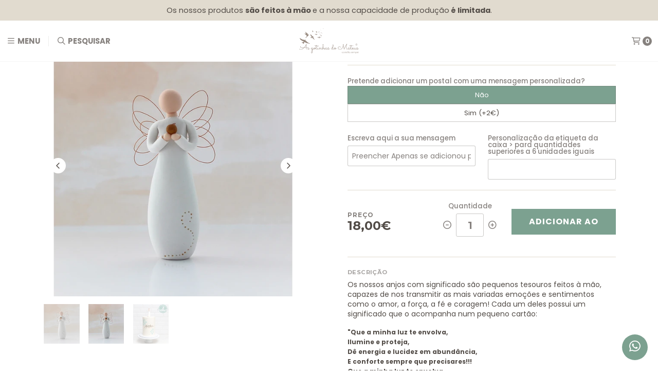

--- FILE ---
content_type: text/html; charset=utf-8
request_url: https://www.asgotinhasdomateus.com/anjo-da-saude
body_size: 30902
content:
<!DOCTYPE html>
<!--[if IE 9]><html class="lt-ie10" > <![endif]-->
<html class="no-js" xmlns="https://www.w3.org/1999/xhtml" xmlns:og="https://ogp.me/ns#" xmlns:fb="https://www.facebook.com/2008/fbml">
<!--<![endif]-->
<head prefix="og: http://ogp.me/ns# fb: http://ogp.me/ns/fb# product: http://ogp.me/ns/product#">
	<title>Anjo da saúde - um presente especial</title>

<!-- Head MetaTags -->
<meta http-equiv="Content-Type" content="text/html; charset=UTF-8; ie=edge" />

<meta name="description" content="O anjo da saúde é o presente perfeito para quem vive situações delicadas de saúde. Um presente original, exclusivo e repleto de detalhes para quem valoriza a originalidade, a personalização e a qualidade artesanal. Feito à mão é uma peça única de autor. Anjos com significados, anjinhos personalizados para momentos importantes da sua vida." />
<meta name="robots" content="follow, all" />

<!-- Set the viewport width to device width for mobile -->
<meta name="viewport" content="width=device-width, initial-scale=1.0, user-scalable=no" />

<link rel="canonical" href="https://www.asgotinhasdomateus.com/anjo-da-saude">

<!-- Facebook Meta tags for Product -->
<meta property="fb:app_id" content="283643215104248" />

  <meta property="og:id" content="2153558" />
  <meta property="og:title" content="Anjo da saúde" />
  <meta property="og:type" content="product" />
  
    
      <meta property="og:image" content="https://cdnx.jumpseller.com/asgotinhasdomateus/image/14128200/resize/1200/1200?1723073198" />
    
      <meta property="og:image" content="https://cdnx.jumpseller.com/asgotinhasdomateus/image/7835716/resize/1200/1200?1723073198" />
    
      <meta property="og:image" content="https://cdnx.jumpseller.com/asgotinhasdomateus/image/51490649/resize/1200/1200?1723073198" />
    
  

  
    <meta property="og:brand" content="As gotinhas do Mateus" />
  

  <meta property="product:is_product_shareable" content="1" />

  
    <meta property="product:original_price:amount" content="18.0"/>
    <meta property="product:price:amount" content="18.0"/>
     
      <meta property="product:availability" content="instock"/>
    
   

  <meta property="product:original_price:currency" content="EUR"/>
  <meta property="product:price:currency" content="EUR"/>



<meta property="og:description" content="O anjo da saúde é o presente perfeito para quem vive situações delicadas de saúde. Um presente original, exclusivo e repleto de detalhes para quem valoriza a originalidade, a personalização e a qualidade artesanal. Feito à mão é uma peça única de autor. Anjos com significados, anjinhos personalizados para momentos importantes da sua vida." />
<meta property="og:url" content="https://www.asgotinhasdomateus.com/anjo-da-saude" />
<meta property="og:site_name" content="As gotinhas do Mateus®" />
<meta name="twitter:card" content="summary" />


<meta property="og:locale" content="pt_PT" />



<link rel="preconnect" href="https://images.jumpseller.com">
<link rel="preconnect" href="https://cdnx.jumpseller.com">
<link rel="preconnect" href="https://assets.jumpseller.com">


<link rel="alternate" hreflang="pt-PT" href="https://www.asgotinhasdomateus.com/anjo-da-saude" />


<!-- Bootstrap CSS -->
<link rel="stylesheet" href="https://cdnjs.cloudflare.com/ajax/libs/bootstrap/5.1.3/css/bootstrap.min.css" integrity="sha384-1BmE4kWBq78iYhFldvKuhfTAU6auU8tT94WrHftjDbrCEXSU1oBoqyl2QvZ6jIW3" crossorigin="anonymous" >

<!-- CSS Files -->
<link rel="stylesheet" href="https://assets.jumpseller.com/store/asgotinhasdomateus/themes/536097/variables.min.css?1768234390" />
<link rel="stylesheet" href="https://assets.jumpseller.com/store/asgotinhasdomateus/themes/536097/styles.min.css?1768234390" />
<link rel="stylesheet" href="https://assets.jumpseller.com/store/asgotinhasdomateus/themes/536097/styles_options.min.css?1768234390" />

















	
	

	<link rel="preconnect" href="https://fonts.googleapis.com">
	<link rel="preconnect" href="https://fonts.gstatic.com" crossorigin>
	<link href="https://fonts.googleapis.com/css2?family=Montserrat:ital,wght@0,300;0,400;0,500;0,600;0,700;0,800;1,300;1,400;1,500;1,600;1,700;1,800&family=Poppins:ital,wght@0,300;0,400;0,500;0,600;0,700;0,800;1,300;1,400;1,500;1,600;1,700;1,800&display=swap" rel="stylesheet" media="print" onload="this.media='all'">



<!-- Swiper files -->
<script src="https://cdnjs.cloudflare.com/ajax/libs/Swiper/8.0.7/swiper-bundle.min.js" integrity="sha384-9UAjEH/hWCBrpIvGlIa3Y1bFwXvceFtZIB4kEuw8dPhXHwqADmYvC1FQcyKHMVGw" crossorigin="anonymous" ></script>
<link rel="stylesheet" href="https://cdnjs.cloudflare.com/ajax/libs/Swiper/8.0.7/swiper-bundle.min.css" integrity="sha384-PkFv3YEXftf+kllyTcVl8cCpexHu47ERzAsXp+iZ4SIAnJKl6fZh0rdtTO7YBEHb" crossorigin="anonymous" >



<link rel="stylesheet" href="https://cdnjs.cloudflare.com/ajax/libs/toastr.js/2.1.3/toastr.min.css" integrity="sha384-YzEqZ2pBV0i9OmlTyoz75PqwTR8If8GsXBv7HLQclEVqIC3VxIt98/U94ES6CJTR" crossorigin="anonymous" >


<!-- jQuery -->
<script src="https://cdnjs.cloudflare.com/ajax/libs/jquery/3.5.1/jquery.min.js" integrity="sha384-ZvpUoO/+PpLXR1lu4jmpXWu80pZlYUAfxl5NsBMWOEPSjUn/6Z/hRTt8+pR6L4N2" crossorigin="anonymous" ></script>
<!-- lazysizes -->
<script src="https://cdnjs.cloudflare.com/ajax/libs/lazysizes/5.3.2/lazysizes.min.js" integrity="sha384-3gT/vsepWkfz/ff7PpWNUeMzeWoH3cDhm/A8jM7ouoAK0/fP/9bcHHR5kHq2nf+e" crossorigin="anonymous" async=''></script>

<!-- Font Awesome Icon Library -->
<script src="https://kit.fontawesome.com/071a67a98c.js" crossorigin="anonymous"></script>

<!-- Autocomplete search -->


<!-- Store Favicon -->

    <link rel="apple-touch-icon" type="image/x-icon" href="https://cdnx.jumpseller.com/asgotinhasdomateus/image/30738260/resize/57/57?1673111916" sizes="57x57">
    <link rel="apple-touch-icon" type="image/x-icon" href="https://cdnx.jumpseller.com/asgotinhasdomateus/image/30738260/resize/60/60?1673111916" sizes="60x60">
    <link rel="apple-touch-icon" type="image/x-icon" href="https://cdnx.jumpseller.com/asgotinhasdomateus/image/30738260/resize/72/72?1673111916" sizes="72x72">
    <link rel="apple-touch-icon" type="image/x-icon" href="https://cdnx.jumpseller.com/asgotinhasdomateus/image/30738260/resize/76/76?1673111916" sizes="76x76">
    <link rel="apple-touch-icon" type="image/x-icon" href="https://cdnx.jumpseller.com/asgotinhasdomateus/image/30738260/resize/114/114?1673111916" sizes="114x114">
    <link rel="apple-touch-icon" type="image/x-icon" href="https://cdnx.jumpseller.com/asgotinhasdomateus/image/30738260/resize/120/120?1673111916" sizes="120x120">
    <link rel="apple-touch-icon" type="image/x-icon" href="https://cdnx.jumpseller.com/asgotinhasdomateus/image/30738260/resize/144/144?1673111916" sizes="144x144">
    <link rel="apple-touch-icon" type="image/x-icon" href="https://cdnx.jumpseller.com/asgotinhasdomateus/image/30738260/resize/152/152?1673111916" sizes="152x152">

    <link rel="icon" type="image/png" href="https://cdnx.jumpseller.com/asgotinhasdomateus/image/30738260/resize/196/196?1673111916" sizes="196x196">
    <link rel="icon" type="image/png" href="https://cdnx.jumpseller.com/asgotinhasdomateus/image/30738260/resize/160/160?1673111916" sizes="160x160">
    <link rel="icon" type="image/png" href="https://cdnx.jumpseller.com/asgotinhasdomateus/image/30738260/resize/96/96?1673111916" sizes="96x96">
    <link rel="icon" type="image/png" href="https://cdnx.jumpseller.com/asgotinhasdomateus/image/30738260/resize/32/32?1673111916" sizes="32x32">
    <link rel="icon" type="image/png" href="https://cdnx.jumpseller.com/asgotinhasdomateus/image/30738260/resize/16/16?1673111916" sizes="16x16">

  <meta name="msapplication-TileColor" content="#95b200">
  <meta name="theme-color" content="#ffffff">





	 <meta name='google-site-verification' content='BrKSEl4QFIiaai0Ckz3Kl-Z2rTGdBzA8QEgix56GBEY'/> 
 	 <meta name='facebook-domain-verification' content='49kxdb9xfj9l94ulgg361cf20pywk1'/> 
 <meta name="csrf-param" content="authenticity_token" />
<meta name="csrf-token" content="RdN7fPNg1xcsM6b7kWHlqMinlDBrxmyXKyG4e_G5KcBTVKkUmYQ-QVJ5j0tsxlyVTMoDTmdOmmm9P8wbLxh-pw" />




  <script async src="https://www.googletagmanager.com/gtag/js?id=G-RV6VE90DQ1"></script>



  <script async src="https://www.googletagmanager.com/gtag/js?id=AW-610365738"></script>


<script>
  window.dataLayer = window.dataLayer || [];

  function gtag() {
    dataLayer.push(arguments);
  }

  gtag('js', new Date());

  // custom dimensions (for OKRs metrics)
  let custom_dimension_params = { custom_map: {} };
  
  custom_dimension_params['custom_map']['dimension1'] = 'theme';
  custom_dimension_params['theme'] = "starter";
  
  

  // Send events to Jumpseller GA Account
  // gtag('config', 'G-JBWEC7QQTS', Object.assign({}, { 'allow_enhanced_conversions': true }, custom_dimension_params));

  // Send events to Store Owner GA Account
  
  gtag('config', 'G-RV6VE90DQ1');
  
  
  
  gtag('config', 'AW-610365738', { 'allow_enhanced_conversions': true });
  

  

  let order_items = null;

  
  // view_item - a user follows a link that goes directly to a product page
  gtag('event', 'view_item', {
    currency: "EUR",
    items: [{
      item_id: "2153558",
      item_name: "Anjo da saúde",
      discount: "0.0",
      item_brand: "As gotinhas do Mateus",
      price: "18.0",
      currency: "EUR"
    }],
    value: "18.0",
  });

  

  
</script>








<script>
  // Pixel code

  // dont send fb events if page is rendered inside an iframe (like admin theme preview)
  if(window.self === window.top) {
    !function(f,b,e,v,n,t,s){if(f.fbq)return;n=f.fbq=function(){n.callMethod?
    n.callMethod.apply(n,arguments):n.queue.push(arguments)};if(!f._fbq)f._fbq=n;
    n.push=n;n.loaded=!0;n.version='2.0';n.agent='pljumpseller';n.queue=[];t=b.createElement(e);t.async=!0;
    t.src=v;s=b.getElementsByTagName(e)[0];s.parentNode.insertBefore(t,s)}(window,
    document,'script','https://connect.facebook.net/' + getNavigatorLocale() + '/fbevents.js');

    var data = {};

    data.currency = 'EUR';
    data.total = '0.0';
    data.products_count = '0';

    

    data.content_ids = [98546273, 98546274];
    data.contents = [{"id":98546273,"quantity":1,"item_price":18.0,"item_discount":0.0},{"id":98546274,"quantity":1,"item_price":20.0,"item_discount":0.0}];
    data.single_value = 18.0;

    // Line to enable Manual Only mode.
    fbq('set', 'autoConfig', false, '300349268045384');

    // FB Pixel Advanced Matching
    
    
    var advancedCustomerData = {
      'em' : '',
      'fn' : '',
      'ln' : '',
      'ph' : '',
      'ct' : '',
      'zp' : '',
      'country' : ''
    };

    var missingCustomerData = Object.values(advancedCustomerData).some(function(value) { return value.length == 0 });

    if(missingCustomerData) {
      fbq('init', '300349268045384');
    } else {
      fbq('init', '300349268045384', advancedCustomerData);
    }

    // PageView - build audience views (default FB Pixel behaviour)
    fbq('track', 'PageView');

    // AddToCart - released on page load after a product was added to cart
    

    // track conversion events, ordered by importance (not in this doc)
    // https://developers.facebook.com/docs/facebook-pixel/api-reference%23events

    
      // ViewContent - When a key page is viewed such as a product page
      

    

    function getNavigatorLocale(){
      return navigator.language.replace(/-/g,'_')
    }
  }
</script>





<script src="https://files.jumpseller.com/javascripts/dist/jumpseller-2.0.0.js" defer="defer"></script></head>
<body>
	

	
	<!-- begin Header -->
	<header class="header header--fixed   header--push " >
  <div class="container header-container" >
    <div class="row align-items-center header-container__wrapper">
      <div class="col-3 col-md-4 col-lg header-container__column header-container__column--left">
        <ul class="d-flex justify-content-start header-toolbar">
          <!-- Nav -->
          <li class="header-toolbar__item">
            <button
              type="button"
              class="button button--rectangular header-toolbar__link"
              data-bs-toggle="offcanvas"
              data-bs-target="#sidebar-nav"
              aria-controls="sidebar-nav"
            >
              <span class="header-toolbar__icon"><i class="far fa-bars fa-fw"></i></span>
              
                <span class="header-toolbar__text">Menu</span>
              
            </button>
          </li>

          

          
            <!-- Search -->
            <li class="header-toolbar__item">
              <button
                type="button"
                class="button button--rectangular header-toolbar__link toggle-search"
              >
                <span class="header-toolbar__icon"><i class="far fa-search fa-fw"></i></span>
                
                  <span class="header-toolbar__text">Pesquisar</span>
                
              </button>
            </li>
          

          
        </ul>
      </div>
      <!-- end .header-container__column--left -->

      
<div class="col-6 col-md-4 col-lg-auto col-lg-shrink text-center header-container__column header-container__column--brand">

	<a href="https://www.asgotinhasdomateus.com" class="header-container__brand" title="Ir para a Home page">
		
			
				<img alt="As gotinhas do Mateus®" class="header-container__logo lazyload" src="https://images.jumpseller.com/store/asgotinhasdomateus/store/logo/Logo_web.png?1723661447" data-src="https://images.jumpseller.com/store/asgotinhasdomateus/store/logo/Logo_web.png?1723661447"  loading="lazy">
			
		
	</a>
</div>
<!-- end .header-container__column--brand -->


      
      <div class="col-3 col-md-4 col-lg header-container__column header-container__column--right">
        <ul class="d-flex justify-content-end header-toolbar">
          <!-- Social -->
          
          <!-- Social -->

          

          

          

          

          
            <!-- Cart -->
            <li class="header-toolbar__item">
              <button
                type="button"
                class="button button--rectangular header-toolbar__link"
                data-bs-toggle="offcanvas"
                data-bs-target="#sidebar-cart"
                aria-controls="sidebar-cart"
              >
                <span class="header-toolbar__icon"><i class="far fa-shopping-cart fa-fw"></i></span>
                <span class="header-toolbar__text header-toolbar__text--counter">0</span>
              </button>
            </li>
          
        </ul>
      </div>
      <!-- end .header-container__column--right -->
    </div>
    <!-- end .header-container__wrapper -->
  </div>
  <!-- end .header-container -->

  

  
    <!-- Header Search -->
<div class="jumpseller-autocomplete" data-form="container header-search__container" data-panel="popover mt-1 big-search-position-fix aa-Panel-fixed" data-input-wrapper-prefix="d-flex">
	<form action="/search" class="header-search trsn">
		<div class="container header-search__container">
			<div class="row header-search__content">
				<div class="col header-search__wrapper">
					<input type="text" class="text header-search__input" name=q placeholder="Pesquisar na loja...">
					<button type="submit" class="button button--rectangular header-search__submit"><i class="far fa-search"></i></button>
				</div>
			</div>
		</div>
	</form>
</div>
<!-- end .header-search -->

  
</header>

	<!-- end Header -->
	

	<!--
		Do NOT place any code here, between the Header and the Main container elements
	-->

	
	
		
<div class="text-center info-slider info-slider--fixed">
	<div class="info-slider__carousel">
		<div class="swiper-wrapper">
			
			
			<div class="info-slider__block swiper-slide">
				<div class="info-slider__content">
					<div class="info-slider__text">Tem dúvidas sobre os nossos produtos? * Contacte-nos atraves de <b>whatsapp</b><br></div>
				</div>
			</div>
			
			
			<div class="info-slider__block swiper-slide">
				<div class="info-slider__content">
					<div class="info-slider__text"><b></b>Os nossos produtos <b>são feitos à mão&nbsp;</b>e a nossa capacidade de produção<b> é limitada</b>.<b></b><br></div>
				</div>
			</div>
			
			
			<div class="info-slider__block swiper-slide">
				<div class="info-slider__content">
					<div class="info-slider__text">🚚 Os prazos para envio estão <b>disponíveis na página de cada produto.</b></div>
				</div>
			</div>
			
		</div>
	</div>

	<script>
		var swiper = new Swiper('.info-slider__carousel', {
			// Optional parameters
			slidesPerView: 1,
			rewind: true,
			direction: 'horizontal',
			watchSlidesProgress: true,
			autoplay: {
				delay: 4000,
				pauseOnMouseEnter:true
			},
		pauseOnMouseEnter: true,
		});
	</script>

</div>

<!-- end .info-slider -->

	
	

	<div class="main-container">
		


<!-- Store Breadcrumbs -->
<section class="container-fluid text-center store-breadcrumbs">
	<ul class="no-bullet store-breadcrumbs__list">
		
		
		<li class="store-breadcrumbs__item"><a href="/" class="store-breadcrumbs__link" title="Volver a Início">Início</a></li>
		<li class="store-breadcrumbs__arrow"><i class="fal fa-angle-right fa-fw"></i></li>
		
		
		
		<li class="store-breadcrumbs__item"><a href="/produtos/anjos-com-significado" class="store-breadcrumbs__link" title="Volver a Anjos com significado">Anjos com significado</a></li>
		<li class="store-breadcrumbs__arrow"><i class="fal fa-angle-right fa-fw"></i></li>
		
		
		
		<li class="store-breadcrumbs__item"><a href="/produtos/anjos-com-significado/por-encomenda" class="store-breadcrumbs__link" title="Volver a Por Encomenda">Por Encomenda</a></li>
		<li class="store-breadcrumbs__arrow"><i class="fal fa-angle-right fa-fw"></i></li>
		
		
		
		<li class="store-breadcrumbs__item"><a href="/anjos-10/12cm" class="store-breadcrumbs__link" title="Volver a Anjos 10/12cm">Anjos 10/12cm</a></li>
		<li class="store-breadcrumbs__arrow"><i class="fal fa-angle-right fa-fw"></i></li>
		
		
		 
		<li class="store-breadcrumbs__item store-breadcrumbs__item--current">Anjo da saúde</li> 
		
		
	</ul>
</section>
<!-- end .store-breadcrumbs -->


<!-- Product Main -->
<section class="container-fluid product-main">
	<div class="container product-main__container">
		<div class="row product-main__wrapper trsn">
			<!-- Product Heading -->
			<div class="col-12 product-heading">
	

	<h1 class="product-heading__title">Anjo da saúde</h1>

	

	

	
</div>
<!-- end .product-heading -->


			<!-- Product Gallery -->
			<div class="col-12 col-md-6 text-center product-gallery product-gallery--square">
	
		<div class="swiper product-gallery__slider product-gallery__slider--main">
			<div class="swiper-wrapper">

				
				<div class="swiper-slide product-gallery__slide trsn">
					<img alt="Anjo da saúde 1" class="product-gallery__image" src="https://cdnx.jumpseller.com/asgotinhasdomateus/image/14128200/resize/610/610?1723073198" loading="lazy">
				</div>
				
				<div class="swiper-slide product-gallery__slide trsn">
					<img alt="Anjo da saúde 2" class="product-gallery__image" src="https://cdnx.jumpseller.com/asgotinhasdomateus/image/7835716/resize/610/610?1723073198" loading="lazy">
				</div>
				
				<div class="swiper-slide product-gallery__slide trsn">
					<img alt="Anjo da saúde 3" class="product-gallery__image" src="https://cdnx.jumpseller.com/asgotinhasdomateus/image/51490649/resize/610/610?1723073198" loading="lazy">
				</div>
				
			</div>

			<button type="button" class="swiper-button-prev"><i class="far fa-angle-left"></i></button>
			<button type="button" class="swiper-button-next"><i class="far fa-angle-right"></i></button>
		</div>
		<!-- end .product-gallery__slider--main -->

		
		<div class="swiper product-gallery__slider product-gallery__slider--thumbs" thumbsSlider="">
			<div class="swiper-wrapper">

				
				<div class="swiper-slide product-gallery__thumb trsn">
					<img data-src="https://cdnx.jumpseller.com/asgotinhasdomateus/image/14128200/resize/140/140?1723073198" alt="Anjo da saúde 1" class="product-gallery__image product-gallery__image--thumb lazyload" loading="lazy">
				</div>
				
				<div class="swiper-slide product-gallery__thumb trsn">
					<img data-src="https://cdnx.jumpseller.com/asgotinhasdomateus/image/7835716/resize/140/140?1723073198" alt="Anjo da saúde 2" class="product-gallery__image product-gallery__image--thumb lazyload" loading="lazy">
				</div>
				
				<div class="swiper-slide product-gallery__thumb trsn">
					<img data-src="https://cdnx.jumpseller.com/asgotinhasdomateus/image/51490649/resize/140/140?1723073198" alt="Anjo da saúde 3" class="product-gallery__image product-gallery__image--thumb lazyload" loading="lazy">
				</div>
				

			</div>
			<!-- end .swiper-wrapper -->
		</div>
		<!-- end .product-gallery__slider--thumbs -->
		

		<!-- Initialize Swiper -->
		<script>
			

			
			var thumbs_slider = new Swiper(".product-gallery__slider--thumbs", {
				rewind: true,
				slidesPerView: 3,
				spaceBetween: 10,
				watchSlidesProgress: true,
				breakpoints: {
					576: {
						slidesPerView: 4,
					},
					768: {
						slidesPerView: 6,
					},
				},
			});
			

			var main_slider = new Swiper(".product-gallery__slider--main", {
				rewind: true,
				slidesPerView: 1,
				freeMode: false,
				watchSlidesProgress: true,
				navigation: {
					nextEl: ".swiper-button-next",
					prevEl: ".swiper-button-prev",
				},
				
				autoplay: {
					delay: 3000,
					disableOnInteraction: false,
				},
				
				
				thumbs: {
					swiper: thumbs_slider,
				}
				
			});
		</script>
	

	
</div>
<!-- end .product-gallery -->


			<!-- Product Info -->
			<div class="col-12 col-md-6 text-start product-info">
				<div class="row product-info__wrapper">
					
					
					<!-- Product Form -->
					


<form
  class="col-12 product-form product-form--2153558"
  action="/cart/add/2153558"
  method="post"
  name="buy"
  data-id="2153558"
    data-permalink="anjo-da-saude"
    data-brand="As gotinhas do Mateus"
    data-name="Anjo da saúde"
    data-price="18,00€"
    data-image="https://cdnx.jumpseller.com/asgotinhasdomateus/image/14128200/thumb/70/70?1723073198"
  enctype="multipart/form-data"
>
  <div class="row qty-select variants">
    
      <div class="col-12">
        <hr class="product-form__divider">
      </div>

      
        
          
            <div class="col-12 product-option">
              <fieldset id="1443128" class="field-group select-options prod-options">
                <label for="1443128" class="product-option__title form-control-label">Pretende adicionar um postal com uma mensagem personalizada?</label>
                
                  <div class="select-option">
                    <input
                      type="radio"
                      name="1443128"
                      value="4746435"
                      id="select_4746435"
                      
                        checked
                      
                    >
                    <label for="select_4746435" class="button button--bordered button--rectangular button--tiny button--radius">Não</label>
                  </div>
                
                  <div class="select-option">
                    <input
                      type="radio"
                      name="1443128"
                      value="4746436"
                      id="select_4746436"
                      
                    >
                    <label for="select_4746436" class="button button--bordered button--rectangular button--tiny button--radius">Sim (+2€)</label>
                  </div>
                
              </fieldset>
            </div>
          
        
      
        
          <div class="col-12 col-md-6 product-option">
            <label for="1409665" class="product-option__title form-control-label">Escreva aqui a sua mensagem </label>
            <input
              class="text form-control product-options__input prod-options prevent-enter-submit"
              type="text"
              id="1409665"
              name="1409665"
              placeholder="Preencher Apenas se adicionou postal"
            >
          </div>
          <!-- end .product-option -->
        
      
        
          <div class="col-12 col-md-6 product-option">
            <label for="1409185" class="product-option__title form-control-label">Personalização da etiqueta da caixa > para quantidades superiores a 6 unidades iguais</label>
            <input
              class="text form-control product-options__input prod-options prevent-enter-submit"
              type="text"
              id="1409185"
              name="1409185"
              placeholder=""
            >
          </div>
          <!-- end .product-option -->
        
      
    

    <div class="col-12">
      <hr class="product-form__divider">
    </div>

    <div class="col-12">
      <div class="row align-items-center">
        
          <!-- Form Price -->
          <div class="col-12 col-md-6 col-lg-4 product-form__block text-center text-md-start">
            
<span class="product-heading__subtitle">Preço</span>
<h2 class="product-heading__pricing">18,00€</h2>


          </div>
        

        
          <!-- Quantity -->
          <div class="col-12 col-md-6 col-lg-3 text-center product-quantity">
            <span class="product-quantity__title">Quantidade</span>
            <div class="product-quantity__container">
              <button type="button" class="product-quantity__handler product-quantity__handler--minus">
                <i class="far fa-minus-circle fa-fw"></i>
              </button>


<input
                
                  data-stock="99999"
                
                id="input-qty"
                class="product-quantity__handler product-quantity__input"
                
                name="qty"

                min="1" 
                 value="1"
              >

              <!--<input
                
                  data-stock="99999"
                
                class="product-quantity__handler product-quantity__input"
                value="1"
                name="qty"
              > -->
              <button type="button" class="product-quantity__handler product-quantity__handler--plus">
                <i class="far fa-plus-circle fa-fw"></i>
              </button>
            </div>
          </div>
          <!-- end .product-form__block -->
        

        <!-- Form Actions -->
        <div class="col-12 col-lg-5 text-center product-form__block">
          <div class="product-form__actions">
            
              
                <button
                  type="button"
                  data-clicked="1"
                  onclick="addProduct('2153558', 'Anjo da saúde', $('.product-quantity__input').first().val(), getProductOptions());return false;"
                  class="button button--rectangular button--main button--circular button--upp product-form__button product-form__button--add-to-cart product-form__button--visible"
                >
                  Adicionar ao Carrinho
                </button>
              
            
            <div
              class="button button--rectangular button--main button--circular button--upp product-form__message">
              <i class="far fa-check fa-fw"></i> Adicionado
            </div>
          </div>
        </div>
        <!-- end .product-form__actions -->
      </div>
    </div>
  </div>
</form>
<!-- end .product-form -->

					
					

					
					


<div class="col-12 product-description product-description--push">
	<hr class="product-form__divider">
	<span class="product-form__title">Descrição</span>
	<h3 class="product-description__content"><p><span style="font-size: 14px;">Os nossos anjos com significado são pequenos tesouros feitos à mão, capazes de nos transmitir as mais variadas emoções e sentimentos como o amor, a força, a fé e coragem! Cada um deles possui um significado que o acompanha num pequeno cartão:&nbsp;</span></p>
<p><strong><span style="font-size: 12px;">"Que a minha luz te envolva,<br>Ilumine e proteja,<br>Dê energia e lucidez em abundância,<br>E conforte sempre que precisares!!!<br>Que a minha luz te envolva,<br>Com Resiliência, Amor e Coragem!!!"</span></strong></p></h3>
</div>


					

					

					

					
					<!-- Product Accordion -->
					<div class="col-12 product-accordion">
	<div class="accordion product-accordion__container" id="product-accordion-2153558">
		

		
		
		
		<div class="accordion-item product-accordion__item product-custom_field">
			<h2 class="accordion-header product-accordion__header" id="accordion_custom_item1_heading">
				<button class="accordion-button product-accordion__title collapsed" type="button" data-bs-toggle="collapse" data-bs-target="#accordion_custom_item1" aria-expanded="false" aria-controls="accordion_custom_item1"><span class="product-accordion__icon"><i class="fa-solid fa-angle-right fa-fw"></i></span> Detalhes</button>
			</h2>
			<div id="accordion_custom_item1" class="accordion-collapse product-accordion__collapse collapse" aria-labelledby="accordion_custom_item1_heading" data-bs-parent="#product-accordion-2153558">
				<div class="accordion-body product-accordion__body product-custom_field_values">
					
					<span id="product-custom_field_value_8691417" class="product-custom_field_value">Peça decorativa com cerca de 11/12cm de altura, em cor branco com detalhes dourado/cobre, feita à mão em cerâmica polímera especialmente para si</span>
					
					
				</div>
			</div>
		</div>
		
		
		
		<div class="accordion-item product-accordion__item product-custom_field">
			<h2 class="accordion-header product-accordion__header" id="accordion_custom_item2_heading">
				<button class="accordion-button product-accordion__title collapsed" type="button" data-bs-toggle="collapse" data-bs-target="#accordion_custom_item2" aria-expanded="false" aria-controls="accordion_custom_item2"><span class="product-accordion__icon"><i class="fa-solid fa-angle-right fa-fw"></i></span> Caixa presente</button>
			</h2>
			<div id="accordion_custom_item2" class="accordion-collapse product-accordion__collapse collapse" aria-labelledby="accordion_custom_item2_heading" data-bs-parent="#product-accordion-2153558">
				<div class="accordion-body product-accordion__body product-custom_field_values">
					
					<span id="product-custom_field_value_62115" class="product-custom_field_value">Sem custos adicionais</span>
					
					
				</div>
			</div>
		</div>
		
		
		
		<div class="accordion-item product-accordion__item product-custom_field">
			<h2 class="accordion-header product-accordion__header" id="accordion_custom_item3_heading">
				<button class="accordion-button product-accordion__title collapsed" type="button" data-bs-toggle="collapse" data-bs-target="#accordion_custom_item3" aria-expanded="false" aria-controls="accordion_custom_item3"><span class="product-accordion__icon"><i class="fa-solid fa-angle-right fa-fw"></i></span> 🚚 Envio em aproximadamente</button>
			</h2>
			<div id="accordion_custom_item3" class="accordion-collapse product-accordion__collapse collapse" aria-labelledby="accordion_custom_item3_heading" data-bs-parent="#product-accordion-2153558">
				<div class="accordion-body product-accordion__body product-custom_field_values">
					
					<span id="product-custom_field_value_135217" class="product-custom_field_value">8 SEMANAS</span>
					
					
				</div>
			</div>
		</div>
		
		
		
		<div class="accordion-item product-accordion__item product-custom_field">
			<h2 class="accordion-header product-accordion__header" id="accordion_custom_item4_heading">
				<button class="accordion-button product-accordion__title collapsed" type="button" data-bs-toggle="collapse" data-bs-target="#accordion_custom_item4" aria-expanded="false" aria-controls="accordion_custom_item4"><span class="product-accordion__icon"><i class="fa-solid fa-angle-right fa-fw"></i></span> Mais detalhes</button>
			</h2>
			<div id="accordion_custom_item4" class="accordion-collapse product-accordion__collapse collapse" aria-labelledby="accordion_custom_item4_heading" data-bs-parent="#product-accordion-2153558">
				<div class="accordion-body product-accordion__body product-custom_field_values">
					
					<span id="product-custom_field_value_12971049" class="product-custom_field_value">Gravação no anjo para quantidades superiores a 20 unidades sob consulta</span>
					
					
				</div>
			</div>
		</div>
		
		
		
		<div class="accordion-item product-accordion__item product-custom_field">
			<h2 class="accordion-header product-accordion__header" id="accordion_custom_item5_heading">
				<button class="accordion-button product-accordion__title collapsed" type="button" data-bs-toggle="collapse" data-bs-target="#accordion_custom_item5" aria-expanded="false" aria-controls="accordion_custom_item5"><span class="product-accordion__icon"><i class="fa-solid fa-angle-right fa-fw"></i></span> Outras informações </button>
			</h2>
			<div id="accordion_custom_item5" class="accordion-collapse product-accordion__collapse collapse" aria-labelledby="accordion_custom_item5_heading" data-bs-parent="#product-accordion-2153558">
				<div class="accordion-body product-accordion__body product-custom_field_values">
					
					<span id="product-custom_field_value_12971050" class="product-custom_field_value">Os anjos de tamanho grande são lindíssimos topos de bolo como podem comprovar pelas fotografias graciosamente cedidas por @pecados_de_sofia</span>
					
					
				</div>
			</div>
		</div>
		
		
		

		

		

		

		
	</div>
</div>
<!-- end .product-accordion -->

					

				</div>
			</div>
			<!-- end .product-info -->
		</div>
		<!-- end .product-main__wrapper -->
	</div>
	<!-- end .product-main__container -->
</section>
<!-- end .product-main -->

<!-- Bought together Products -->













<!-- Store Section Related -->
<section id="store-section-related" class="container-fluid store-section" style="background-color:rgba(255,255,255,1);">
	<div class="container store-section__container">
		<div class="row align-items-center store-section__heading">
			<div class="col-12 col-lg-6 offset-lg-3 text-center store-section__column">
				<span class="store-section__subtitle">Também poderá estar interessado</span>

				<h3 class="store-section__title">Anjos 10/12cm</h3>
			</div>
			<!-- end .store-section__column -->

			<div class="col-12 col-lg-3 text-center text-lg-end store-section__column">
				<a href="/anjos-10/12cm" class="store-section__link" title="Ver mais produtos">Ver mais produtos <i class="far fa-long-arrow-right fa-fw"></i></a>
			</div>
			<!-- end .store-section__column -->
		</div>
		<!-- end .store-section__heading -->

		<div class="row store-section__content">
			<div class="col-12 swiper store-section__slider store-section__slider--products store-section__slider--related">
				<div class="swiper-wrapper">
					
					
					
					
















<div class="swiper-slide product-block product-block--slider">
	<div class="product-block__wrapper product-block__wrapper--no-buttons">
		<a href="/anjo-da-gratidao" class="product-block__anchor" title="Ir para Anjo da gratidão">
			
	
	

			
		
	

			
		
			
				
					<div class="product-block__gallery">
						<img alt="Anjo da gratidão" class="product-block__image lazyload" src="https://cdnx.jumpseller.com/asgotinhasdomateus/image/51937433/resize/610/610?1724576143" data-src="https://cdnx.jumpseller.com/asgotinhasdomateus/image/51937433/resize/610/610?1724576143" loading="lazy">
						<img alt="Anjo da gratidão" class="product-block__image lazyload" src="https://cdnx.jumpseller.com/asgotinhasdomateus/image/51490378/resize/610/610?1724576142" data-src="https://cdnx.jumpseller.com/asgotinhasdomateus/image/51490378/resize/610/610?1724576142" loading="lazy">
					</div>
				
			
		
	
		</a>

		<div class="product-block__info text-center">

			
	
	

			<a href="/anjo-da-gratidao" class="product-block__name" title="Ir para Anjo da gratidão">Anjo da gratidão</a>

			
	
	
	<div class="product-block__price">12,75€</div>
	
	
	

			
				
					<div class="colors">
    
    
    
    
    
    
    
    
    
    
    
    
    
    
    
    
    
</div>

<script>
	var sliderProduct = new Swiper(".product-gallery__slider--2153361--related", {
		loop: false,
		slidesPerView: 1,
		freeMode: false,
		watchSlidesProgress: true,
	});

	var sliderProd = new Swiper(".product-gallery__slider----related", {
		loop: false,
		slidesPerView: 1,
		freeMode: false,
		watchSlidesProgress: true,
	});

	function changeImage(value, component_id, product) {
		const productSelected = product.find(element => element.values.find(color => color.value.id == value));
		const productImage = productSelected.image_id;
		const productID = productSelected.variant.product_id;

		document.querySelector(`[id='color_${productID}--${component_id}--${value}']`).checked = true;

		if(productImage != null) {

		const variantImage = document.querySelector(`.product-gallery__image--${productID}--${component_id}[src*='${productImage}']`);
		const variantImageParent = variantImage?.parentElement;
		const variantSlideIndex = parseInt(variantImageParent?.dataset?.index) - 1;
		const variantSlideIndexFromLabel = parseInt(variantImageParent?.ariaLabel?.split(' / ')[0]) - 1;
		const sliderSelected = document.querySelector(`.product-gallery__slider--${productID}--${component_id}`).swiper;

		sliderSelected.slideTo(variantSlideIndex || variantSlideIndexFromLabel || 0);
		}
	}

	window.addEventListener('load', function () {
		document.querySelectorAll('[data-color_option]').forEach((element) => element.parentElement.click());
	}, false);
</script>
				
			

			
		
	

		</div>

		
		
		
	</div>
</div>

					
					
					
					
					
















<div class="swiper-slide product-block product-block--slider">
	<div class="product-block__wrapper product-block__wrapper--no-buttons">
		<a href="/anjo-estrela-guia-ii" class="product-block__anchor" title="Ir para Anjo estrela guia II">
			
	
	

			
		
	

			
		
			
				
					<div class="product-block__gallery">
						<img alt="Anjo estrela guia II" class="product-block__image lazyload" src="https://cdnx.jumpseller.com/asgotinhasdomateus/image/53353792/resize/610/610?1726415581" data-src="https://cdnx.jumpseller.com/asgotinhasdomateus/image/53353792/resize/610/610?1726415581" loading="lazy">
						<img alt="Anjo estrela guia II" class="product-block__image lazyload" src="https://cdnx.jumpseller.com/asgotinhasdomateus/image/51490291/resize/610/610?1726415579" data-src="https://cdnx.jumpseller.com/asgotinhasdomateus/image/51490291/resize/610/610?1726415579" loading="lazy">
					</div>
				
			
		
	
		</a>

		<div class="product-block__info text-center">

			
	
	

			<a href="/anjo-estrela-guia-ii" class="product-block__name" title="Ir para Anjo estrela guia II">Anjo estrela guia II</a>

			
	
	
	<div class="product-block__price">12,75€</div>
	
	
	

			
				
					<div class="colors">
    
    
    
    
    
    
    
    
    
    
    
    
    
    
    
    
    
</div>

<script>
	var sliderProduct = new Swiper(".product-gallery__slider--2153492--related", {
		loop: false,
		slidesPerView: 1,
		freeMode: false,
		watchSlidesProgress: true,
	});

	var sliderProd = new Swiper(".product-gallery__slider----related", {
		loop: false,
		slidesPerView: 1,
		freeMode: false,
		watchSlidesProgress: true,
	});

	function changeImage(value, component_id, product) {
		const productSelected = product.find(element => element.values.find(color => color.value.id == value));
		const productImage = productSelected.image_id;
		const productID = productSelected.variant.product_id;

		document.querySelector(`[id='color_${productID}--${component_id}--${value}']`).checked = true;

		if(productImage != null) {

		const variantImage = document.querySelector(`.product-gallery__image--${productID}--${component_id}[src*='${productImage}']`);
		const variantImageParent = variantImage?.parentElement;
		const variantSlideIndex = parseInt(variantImageParent?.dataset?.index) - 1;
		const variantSlideIndexFromLabel = parseInt(variantImageParent?.ariaLabel?.split(' / ')[0]) - 1;
		const sliderSelected = document.querySelector(`.product-gallery__slider--${productID}--${component_id}`).swiper;

		sliderSelected.slideTo(variantSlideIndex || variantSlideIndexFromLabel || 0);
		}
	}

	window.addEventListener('load', function () {
		document.querySelectorAll('[data-color_option]').forEach((element) => element.parentElement.click());
	}, false);
</script>
				
			

			
		
	

		</div>

		
		
		
	</div>
</div>

					
					
					
					
					
















<div class="swiper-slide product-block product-block--slider">
	<div class="product-block__wrapper product-block__wrapper--no-buttons">
		<a href="/anjo-da-paz-ii" class="product-block__anchor" title="Ir para Anjo da paz II">
			
	
	

			
		
	

			
		
			
				
					<div class="product-block__gallery">
						<img alt="Anjo da paz II" class="product-block__image lazyload" src="https://cdnx.jumpseller.com/asgotinhasdomateus/image/53353888/resize/610/610?1726416138" data-src="https://cdnx.jumpseller.com/asgotinhasdomateus/image/53353888/resize/610/610?1726416138" loading="lazy">
						<img alt="Anjo da paz II" class="product-block__image lazyload" src="https://cdnx.jumpseller.com/asgotinhasdomateus/image/51490513/resize/610/610?1726416138" data-src="https://cdnx.jumpseller.com/asgotinhasdomateus/image/51490513/resize/610/610?1726416138" loading="lazy">
					</div>
				
			
		
	
		</a>

		<div class="product-block__info text-center">

			
	
	

			<a href="/anjo-da-paz-ii" class="product-block__name" title="Ir para Anjo da paz II">Anjo da paz II</a>

			
	
	
	<div class="product-block__price">13,75€</div>
	
	
	

			
				
					<div class="colors">
    
    
    
    
    
    
    
    
    
    
    
</div>

<script>
	var sliderProduct = new Swiper(".product-gallery__slider--4603565--related", {
		loop: false,
		slidesPerView: 1,
		freeMode: false,
		watchSlidesProgress: true,
	});

	var sliderProd = new Swiper(".product-gallery__slider----related", {
		loop: false,
		slidesPerView: 1,
		freeMode: false,
		watchSlidesProgress: true,
	});

	function changeImage(value, component_id, product) {
		const productSelected = product.find(element => element.values.find(color => color.value.id == value));
		const productImage = productSelected.image_id;
		const productID = productSelected.variant.product_id;

		document.querySelector(`[id='color_${productID}--${component_id}--${value}']`).checked = true;

		if(productImage != null) {

		const variantImage = document.querySelector(`.product-gallery__image--${productID}--${component_id}[src*='${productImage}']`);
		const variantImageParent = variantImage?.parentElement;
		const variantSlideIndex = parseInt(variantImageParent?.dataset?.index) - 1;
		const variantSlideIndexFromLabel = parseInt(variantImageParent?.ariaLabel?.split(' / ')[0]) - 1;
		const sliderSelected = document.querySelector(`.product-gallery__slider--${productID}--${component_id}`).swiper;

		sliderSelected.slideTo(variantSlideIndex || variantSlideIndexFromLabel || 0);
		}
	}

	window.addEventListener('load', function () {
		document.querySelectorAll('[data-color_option]').forEach((element) => element.parentElement.click());
	}, false);
</script>
				
			

			
		
	

		</div>

		
		
		
	</div>
</div>

					
					
					
					
					
















<div class="swiper-slide product-block product-block--slider">
	<div class="product-block__wrapper product-block__wrapper--no-buttons">
		<a href="/anjo-da-esperanca" class="product-block__anchor" title="Ir para Anjo da esperança">
			
	
	

			
		
	

			
		
			
				
					<div class="product-block__gallery">
						<img alt="Anjo da esperança" class="product-block__image lazyload" src="https://cdnx.jumpseller.com/asgotinhasdomateus/image/30564719/resize/610/610?1703878441" data-src="https://cdnx.jumpseller.com/asgotinhasdomateus/image/30564719/resize/610/610?1703878441" loading="lazy">
						<img alt="Anjo da esperança" class="product-block__image lazyload" src="https://cdnx.jumpseller.com/asgotinhasdomateus/image/30564731/resize/610/610?1703878441" data-src="https://cdnx.jumpseller.com/asgotinhasdomateus/image/30564731/resize/610/610?1703878441" loading="lazy">
					</div>
				
			
		
	
		</a>

		<div class="product-block__info text-center">

			
	
	

			<a href="/anjo-da-esperanca" class="product-block__name" title="Ir para Anjo da esperança">Anjo da esperança</a>

			
	
	
	<div class="product-block__price">18,00€</div>
	
	
	

			
				
					<div class="colors">
    
    
    
    
    
    
    
    
    
    
    
</div>

<script>
	var sliderProduct = new Swiper(".product-gallery__slider--2162617--related", {
		loop: false,
		slidesPerView: 1,
		freeMode: false,
		watchSlidesProgress: true,
	});

	var sliderProd = new Swiper(".product-gallery__slider----related", {
		loop: false,
		slidesPerView: 1,
		freeMode: false,
		watchSlidesProgress: true,
	});

	function changeImage(value, component_id, product) {
		const productSelected = product.find(element => element.values.find(color => color.value.id == value));
		const productImage = productSelected.image_id;
		const productID = productSelected.variant.product_id;

		document.querySelector(`[id='color_${productID}--${component_id}--${value}']`).checked = true;

		if(productImage != null) {

		const variantImage = document.querySelector(`.product-gallery__image--${productID}--${component_id}[src*='${productImage}']`);
		const variantImageParent = variantImage?.parentElement;
		const variantSlideIndex = parseInt(variantImageParent?.dataset?.index) - 1;
		const variantSlideIndexFromLabel = parseInt(variantImageParent?.ariaLabel?.split(' / ')[0]) - 1;
		const sliderSelected = document.querySelector(`.product-gallery__slider--${productID}--${component_id}`).swiper;

		sliderSelected.slideTo(variantSlideIndex || variantSlideIndexFromLabel || 0);
		}
	}

	window.addEventListener('load', function () {
		document.querySelectorAll('[data-color_option]').forEach((element) => element.parentElement.click());
	}, false);
</script>
				
			

			
		
	

		</div>

		
		
		
	</div>
</div>

					
					
					
					
					
















<div class="swiper-slide product-block product-block--slider">
	<div class="product-block__wrapper product-block__wrapper--no-buttons">
		<a href="/anjo-da-harmonia" class="product-block__anchor" title="Ir para Anjo da harmonia">
			
	
	

			
		
	

			
		
			
				
					<div class="product-block__gallery">
						<img alt="Anjo da harmonia" class="product-block__image lazyload" src="https://cdnx.jumpseller.com/asgotinhasdomateus/image/51468038/resize/610/610?1722987881" data-src="https://cdnx.jumpseller.com/asgotinhasdomateus/image/51468038/resize/610/610?1722987881" loading="lazy">
						<img alt="Anjo da harmonia" class="product-block__image lazyload" src="https://cdnx.jumpseller.com/asgotinhasdomateus/image/10976967/resize/610/610?1722987880" data-src="https://cdnx.jumpseller.com/asgotinhasdomateus/image/10976967/resize/610/610?1722987880" loading="lazy">
					</div>
				
			
		
	
		</a>

		<div class="product-block__info text-center">

			
	
	

			<a href="/anjo-da-harmonia" class="product-block__name" title="Ir para Anjo da harmonia">Anjo da harmonia</a>

			
	
	
	<div class="product-block__price">20,00€</div>
	
	
	

			
				
					<div class="colors">
    
    
    
    
    
    
    
    
    
    
    
</div>

<script>
	var sliderProduct = new Swiper(".product-gallery__slider--2162630--related", {
		loop: false,
		slidesPerView: 1,
		freeMode: false,
		watchSlidesProgress: true,
	});

	var sliderProd = new Swiper(".product-gallery__slider----related", {
		loop: false,
		slidesPerView: 1,
		freeMode: false,
		watchSlidesProgress: true,
	});

	function changeImage(value, component_id, product) {
		const productSelected = product.find(element => element.values.find(color => color.value.id == value));
		const productImage = productSelected.image_id;
		const productID = productSelected.variant.product_id;

		document.querySelector(`[id='color_${productID}--${component_id}--${value}']`).checked = true;

		if(productImage != null) {

		const variantImage = document.querySelector(`.product-gallery__image--${productID}--${component_id}[src*='${productImage}']`);
		const variantImageParent = variantImage?.parentElement;
		const variantSlideIndex = parseInt(variantImageParent?.dataset?.index) - 1;
		const variantSlideIndexFromLabel = parseInt(variantImageParent?.ariaLabel?.split(' / ')[0]) - 1;
		const sliderSelected = document.querySelector(`.product-gallery__slider--${productID}--${component_id}`).swiper;

		sliderSelected.slideTo(variantSlideIndex || variantSlideIndexFromLabel || 0);
		}
	}

	window.addEventListener('load', function () {
		document.querySelectorAll('[data-color_option]').forEach((element) => element.parentElement.click());
	}, false);
</script>
				
			

			
		
	

		</div>

		
		
		
	</div>
</div>

					
					
					
					
					
					
					
					
















<div class="swiper-slide product-block product-block--slider">
	<div class="product-block__wrapper product-block__wrapper--no-buttons">
		<a href="/anjo-da-energia" class="product-block__anchor" title="Ir para Anjo da energia">
			
	
	

			
		
	

			
		
			
				
					<div class="product-block__gallery">
						<img alt="Anjo da energia" class="product-block__image lazyload" src="https://cdnx.jumpseller.com/asgotinhasdomateus/image/16657519/resize/610/610?1703877466" data-src="https://cdnx.jumpseller.com/asgotinhasdomateus/image/16657519/resize/610/610?1703877466" loading="lazy">
						<img alt="Anjo da energia" class="product-block__image lazyload" src="https://cdnx.jumpseller.com/asgotinhasdomateus/image/14319742/resize/610/610?1703877466" data-src="https://cdnx.jumpseller.com/asgotinhasdomateus/image/14319742/resize/610/610?1703877466" loading="lazy">
					</div>
				
			
		
	
		</a>

		<div class="product-block__info text-center">

			
	
	

			<a href="/anjo-da-energia" class="product-block__name" title="Ir para Anjo da energia">Anjo da energia</a>

			
	
	
	<div class="product-block__price">19,00€</div>
	
	
	

			
				
					<div class="colors">
    
    
    
    
    
    
    
    
    
    
    
</div>

<script>
	var sliderProduct = new Swiper(".product-gallery__slider--2162544--related", {
		loop: false,
		slidesPerView: 1,
		freeMode: false,
		watchSlidesProgress: true,
	});

	var sliderProd = new Swiper(".product-gallery__slider----related", {
		loop: false,
		slidesPerView: 1,
		freeMode: false,
		watchSlidesProgress: true,
	});

	function changeImage(value, component_id, product) {
		const productSelected = product.find(element => element.values.find(color => color.value.id == value));
		const productImage = productSelected.image_id;
		const productID = productSelected.variant.product_id;

		document.querySelector(`[id='color_${productID}--${component_id}--${value}']`).checked = true;

		if(productImage != null) {

		const variantImage = document.querySelector(`.product-gallery__image--${productID}--${component_id}[src*='${productImage}']`);
		const variantImageParent = variantImage?.parentElement;
		const variantSlideIndex = parseInt(variantImageParent?.dataset?.index) - 1;
		const variantSlideIndexFromLabel = parseInt(variantImageParent?.ariaLabel?.split(' / ')[0]) - 1;
		const sliderSelected = document.querySelector(`.product-gallery__slider--${productID}--${component_id}`).swiper;

		sliderSelected.slideTo(variantSlideIndex || variantSlideIndexFromLabel || 0);
		}
	}

	window.addEventListener('load', function () {
		document.querySelectorAll('[data-color_option]').forEach((element) => element.parentElement.click());
	}, false);
</script>
				
			

			
		
	

		</div>

		
		
		
	</div>
</div>

					
					
					
					
					
















<div class="swiper-slide product-block product-block--slider">
	<div class="product-block__wrapper product-block__wrapper--no-buttons">
		<a href="/anjo-do-abraco" class="product-block__anchor" title="Ir para Anjo do abraço">
			
	
	

			
		
	

			
		
			
				
					<div class="product-block__gallery">
						<img alt="Anjo do abraço" class="product-block__image lazyload" src="https://cdnx.jumpseller.com/asgotinhasdomateus/image/71593746/resize/610/610?1767795249" data-src="https://cdnx.jumpseller.com/asgotinhasdomateus/image/71593746/resize/610/610?1767795249" loading="lazy">
						<img alt="Anjo do abraço" class="product-block__image lazyload" src="https://cdnx.jumpseller.com/asgotinhasdomateus/image/71593885/resize/610/610?1767795249" data-src="https://cdnx.jumpseller.com/asgotinhasdomateus/image/71593885/resize/610/610?1767795249" loading="lazy">
					</div>
				
			
		
	
		</a>

		<div class="product-block__info text-center">

			
	
	

			<a href="/anjo-do-abraco" class="product-block__name" title="Ir para Anjo do abraço">Anjo do abraço</a>

			
	
	
	<div class="product-block__price">13,95€</div>
	
	
	

			
				
					<div class="colors">
    
    
    
    
    
    
    
    
    
    
    
    
    
</div>

<script>
	var sliderProduct = new Swiper(".product-gallery__slider--23168073--related", {
		loop: false,
		slidesPerView: 1,
		freeMode: false,
		watchSlidesProgress: true,
	});

	var sliderProd = new Swiper(".product-gallery__slider----related", {
		loop: false,
		slidesPerView: 1,
		freeMode: false,
		watchSlidesProgress: true,
	});

	function changeImage(value, component_id, product) {
		const productSelected = product.find(element => element.values.find(color => color.value.id == value));
		const productImage = productSelected.image_id;
		const productID = productSelected.variant.product_id;

		document.querySelector(`[id='color_${productID}--${component_id}--${value}']`).checked = true;

		if(productImage != null) {

		const variantImage = document.querySelector(`.product-gallery__image--${productID}--${component_id}[src*='${productImage}']`);
		const variantImageParent = variantImage?.parentElement;
		const variantSlideIndex = parseInt(variantImageParent?.dataset?.index) - 1;
		const variantSlideIndexFromLabel = parseInt(variantImageParent?.ariaLabel?.split(' / ')[0]) - 1;
		const sliderSelected = document.querySelector(`.product-gallery__slider--${productID}--${component_id}`).swiper;

		sliderSelected.slideTo(variantSlideIndex || variantSlideIndexFromLabel || 0);
		}
	}

	window.addEventListener('load', function () {
		document.querySelectorAll('[data-color_option]').forEach((element) => element.parentElement.click());
	}, false);
</script>
				
			

			
		
	

		</div>

		
		
		
	</div>
</div>

					
					
					
					
					
















<div class="swiper-slide product-block product-block--slider">
	<div class="product-block__wrapper product-block__wrapper--no-buttons">
		<a href="/anjo-da-determinacao-e-perseveranca-copie" class="product-block__anchor" title="Ir para Anjo da determinação e perseverança">
			
	
	

			
		
	

			
		
			
				
					<div class="product-block__gallery">
						<img alt="Anjo da determinação e perseverança" class="product-block__image lazyload" src="https://cdnx.jumpseller.com/asgotinhasdomateus/image/71553674/resize/610/610?1767722186" data-src="https://cdnx.jumpseller.com/asgotinhasdomateus/image/71553674/resize/610/610?1767722186" loading="lazy">
						<img alt="Anjo da determinação e perseverança" class="product-block__image lazyload" src="https://cdnx.jumpseller.com/asgotinhasdomateus/image/71553675/resize/610/610?1767722186" data-src="https://cdnx.jumpseller.com/asgotinhasdomateus/image/71553675/resize/610/610?1767722186" loading="lazy">
					</div>
				
			
		
	
		</a>

		<div class="product-block__info text-center">

			
	
	

			<a href="/anjo-da-determinacao-e-perseveranca-copie" class="product-block__name" title="Ir para Anjo da determinação e perseverança">Anjo da determinação e perseverança</a>

			
	
	
	<div class="product-block__price">18,00€</div>
	
	
	

			
				
					<div class="colors">
    
    
    
    
    
    
    
    
    
    
    
</div>

<script>
	var sliderProduct = new Swiper(".product-gallery__slider--33211116--related", {
		loop: false,
		slidesPerView: 1,
		freeMode: false,
		watchSlidesProgress: true,
	});

	var sliderProd = new Swiper(".product-gallery__slider----related", {
		loop: false,
		slidesPerView: 1,
		freeMode: false,
		watchSlidesProgress: true,
	});

	function changeImage(value, component_id, product) {
		const productSelected = product.find(element => element.values.find(color => color.value.id == value));
		const productImage = productSelected.image_id;
		const productID = productSelected.variant.product_id;

		document.querySelector(`[id='color_${productID}--${component_id}--${value}']`).checked = true;

		if(productImage != null) {

		const variantImage = document.querySelector(`.product-gallery__image--${productID}--${component_id}[src*='${productImage}']`);
		const variantImageParent = variantImage?.parentElement;
		const variantSlideIndex = parseInt(variantImageParent?.dataset?.index) - 1;
		const variantSlideIndexFromLabel = parseInt(variantImageParent?.ariaLabel?.split(' / ')[0]) - 1;
		const sliderSelected = document.querySelector(`.product-gallery__slider--${productID}--${component_id}`).swiper;

		sliderSelected.slideTo(variantSlideIndex || variantSlideIndexFromLabel || 0);
		}
	}

	window.addEventListener('load', function () {
		document.querySelectorAll('[data-color_option]').forEach((element) => element.parentElement.click());
	}, false);
</script>
				
			

			
		
	

		</div>

		
		
		
	</div>
</div>

					
					
				</div>
				<!-- end .swiper-wrapper -->

				<div class="swiper-pagination"></div>

				<div class="swiper-button-prev trsn">
					<i class="far fa-angle-left"></i>
				</div>
				<div class="swiper-button-next trsn">
					<i class="far fa-angle-right"></i>
				</div>
			</div>
			<!-- end .store-section__slider -->

			<script>
				var related_slider = new Swiper('.store-section__slider--related', {
					// Optional parameters
					slidesPerView: 1,
					rewind: true,
					direction: 'horizontal',
					watchSlidesProgress: true,
					
					autoplay: {
						delay: 4000,
						disableOnInteraction: false,
						pauseOnMouseEnter:true
					},
					
					// Pagination
					pagination: {
						el: '.swiper-pagination',
						clickable: true,
					},
					// Navigation arrows
					navigation: {
						prevEl: '.swiper-button-prev',
						nextEl: '.swiper-button-next',
					},
					breakpoints: {
						321: {
							slidesPerView: 1,
						},
						576: {
							slidesPerView: 2,
						},
						768: {
							slidesPerView: 3
						},
						992: {
							slidesPerView: 4
						},
						1200: {
							slidesPerView: 5,
						},
					},
				});
			</script>
		</div>
		<!-- end .store-section__content -->
	</div>
	<!-- end .store-section__container -->
</section>
<!-- end .store-section -->





<!-- Store Section recommended -->
<section id="store-section-recommended" class="container-fluid store-section" style="background-color:#FFFFFF;">
	<div class="container store-section__container">
		<div class="row align-items-center store-section__heading">
			<div class="col-12 col-lg-6 offset-lg-3 text-center store-section__column">
				<span class="store-section__subtitle">.</span>

				<h3 class="store-section__title">Outros clientes também compraram</h3>
			</div>
			<!-- end .store-section__column -->
		</div>
		<!-- end .store-section__heading -->

		<div class="row store-section__content">
			<div class="col-12 swiper store-section__slider store-section__slider--products store-section__slider--recommended">
				<div class="swiper-wrapper">
					
					
					
					
					
















<div class="swiper-slide product-block product-block--slider">
	<div class="product-block__wrapper product-block__wrapper--no-buttons">
		<a href="/saude-o-anjo" class="product-block__anchor" title="Ir para Saúde - anjo">
			
	
	

			
		
	

			
		
			
				
					<div class="product-block__gallery">
						<img alt="Saúde - anjo" class="product-block__image lazyload" src="https://cdnx.jumpseller.com/asgotinhasdomateus/image/71975323/resize/610/610?1768755369" data-src="https://cdnx.jumpseller.com/asgotinhasdomateus/image/71975323/resize/610/610?1768755369" loading="lazy">
						<img alt="Saúde - anjo" class="product-block__image lazyload" src="https://cdnx.jumpseller.com/asgotinhasdomateus/image/71975322/resize/610/610?1768755369" data-src="https://cdnx.jumpseller.com/asgotinhasdomateus/image/71975322/resize/610/610?1768755369" loading="lazy">
					</div>
				
			
		
	
		</a>

		<div class="product-block__info text-center">

			
	
	

			<a href="/saude-o-anjo" class="product-block__name" title="Ir para Saúde - anjo">Saúde - anjo</a>

			
	
	
	<div class="product-block__price">18,00€</div>
	
	
	

			
				
					<div class="colors">
    
    
    
    
    
</div>

<script>
	var sliderProduct = new Swiper(".product-gallery__slider--33403390--recommend", {
		loop: false,
		slidesPerView: 1,
		freeMode: false,
		watchSlidesProgress: true,
	});

	var sliderProd = new Swiper(".product-gallery__slider----recommend", {
		loop: false,
		slidesPerView: 1,
		freeMode: false,
		watchSlidesProgress: true,
	});

	function changeImage(value, component_id, product) {
		const productSelected = product.find(element => element.values.find(color => color.value.id == value));
		const productImage = productSelected.image_id;
		const productID = productSelected.variant.product_id;

		document.querySelector(`[id='color_${productID}--${component_id}--${value}']`).checked = true;

		if(productImage != null) {

		const variantImage = document.querySelector(`.product-gallery__image--${productID}--${component_id}[src*='${productImage}']`);
		const variantImageParent = variantImage?.parentElement;
		const variantSlideIndex = parseInt(variantImageParent?.dataset?.index) - 1;
		const variantSlideIndexFromLabel = parseInt(variantImageParent?.ariaLabel?.split(' / ')[0]) - 1;
		const sliderSelected = document.querySelector(`.product-gallery__slider--${productID}--${component_id}`).swiper;

		sliderSelected.slideTo(variantSlideIndex || variantSlideIndexFromLabel || 0);
		}
	}

	window.addEventListener('load', function () {
		document.querySelectorAll('[data-color_option]').forEach((element) => element.parentElement.click());
	}, false);
</script>
				
			

			
		
	

		</div>

		
		
		
	</div>
</div>

					
					
					
					
					
					
















<div class="swiper-slide product-block product-block--slider">
	<div class="product-block__wrapper product-block__wrapper--no-buttons">
		<a href="/anjo-da-energia" class="product-block__anchor" title="Ir para Anjo da energia">
			
	
	

			
		
	

			
		
			
				
					<div class="product-block__gallery">
						<img alt="Anjo da energia" class="product-block__image lazyload" src="https://cdnx.jumpseller.com/asgotinhasdomateus/image/16657519/resize/610/610?1703877466" data-src="https://cdnx.jumpseller.com/asgotinhasdomateus/image/16657519/resize/610/610?1703877466" loading="lazy">
						<img alt="Anjo da energia" class="product-block__image lazyload" src="https://cdnx.jumpseller.com/asgotinhasdomateus/image/14319742/resize/610/610?1703877466" data-src="https://cdnx.jumpseller.com/asgotinhasdomateus/image/14319742/resize/610/610?1703877466" loading="lazy">
					</div>
				
			
		
	
		</a>

		<div class="product-block__info text-center">

			
	
	

			<a href="/anjo-da-energia" class="product-block__name" title="Ir para Anjo da energia">Anjo da energia</a>

			
	
	
	<div class="product-block__price">19,00€</div>
	
	
	

			
				
					<div class="colors">
    
    
    
    
    
    
    
    
    
    
    
</div>

<script>
	var sliderProduct = new Swiper(".product-gallery__slider--2162544--recommend", {
		loop: false,
		slidesPerView: 1,
		freeMode: false,
		watchSlidesProgress: true,
	});

	var sliderProd = new Swiper(".product-gallery__slider----recommend", {
		loop: false,
		slidesPerView: 1,
		freeMode: false,
		watchSlidesProgress: true,
	});

	function changeImage(value, component_id, product) {
		const productSelected = product.find(element => element.values.find(color => color.value.id == value));
		const productImage = productSelected.image_id;
		const productID = productSelected.variant.product_id;

		document.querySelector(`[id='color_${productID}--${component_id}--${value}']`).checked = true;

		if(productImage != null) {

		const variantImage = document.querySelector(`.product-gallery__image--${productID}--${component_id}[src*='${productImage}']`);
		const variantImageParent = variantImage?.parentElement;
		const variantSlideIndex = parseInt(variantImageParent?.dataset?.index) - 1;
		const variantSlideIndexFromLabel = parseInt(variantImageParent?.ariaLabel?.split(' / ')[0]) - 1;
		const sliderSelected = document.querySelector(`.product-gallery__slider--${productID}--${component_id}`).swiper;

		sliderSelected.slideTo(variantSlideIndex || variantSlideIndexFromLabel || 0);
		}
	}

	window.addEventListener('load', function () {
		document.querySelectorAll('[data-color_option]').forEach((element) => element.parentElement.click());
	}, false);
</script>
				
			

			
		
	

		</div>

		
		
		
	</div>
</div>

					
					
					
					
					
					
















<div class="swiper-slide product-block product-block--slider">
	<div class="product-block__wrapper product-block__wrapper--no-buttons">
		<a href="/anjo-do-amor-e-da-coragem" class="product-block__anchor" title="Ir para Anjo do amor e da coragem">
			
	
	

			
		
	

			
		
			
				<img alt="Anjo do amor e da coragem" class="product-block__image lazyload" src="https://cdnx.jumpseller.com/asgotinhasdomateus/image/51837826/resize/610/610?1724347164" data-src="https://cdnx.jumpseller.com/asgotinhasdomateus/image/51837826/resize/610/610?1724347164" loading="lazy">
			
		
	
		</a>

		<div class="product-block__info text-center">

			
	
	

			<a href="/anjo-do-amor-e-da-coragem" class="product-block__name" title="Ir para Anjo do amor e da coragem">Anjo do amor e da coragem</a>

			
	
	
	<div class="product-block__price">7,60€</div>
	
	
	

			
				
					<div class="colors">
    
    
    
</div>

<script>
	var sliderProduct = new Swiper(".product-gallery__slider--2141567--recommend", {
		loop: false,
		slidesPerView: 1,
		freeMode: false,
		watchSlidesProgress: true,
	});

	var sliderProd = new Swiper(".product-gallery__slider----recommend", {
		loop: false,
		slidesPerView: 1,
		freeMode: false,
		watchSlidesProgress: true,
	});

	function changeImage(value, component_id, product) {
		const productSelected = product.find(element => element.values.find(color => color.value.id == value));
		const productImage = productSelected.image_id;
		const productID = productSelected.variant.product_id;

		document.querySelector(`[id='color_${productID}--${component_id}--${value}']`).checked = true;

		if(productImage != null) {

		const variantImage = document.querySelector(`.product-gallery__image--${productID}--${component_id}[src*='${productImage}']`);
		const variantImageParent = variantImage?.parentElement;
		const variantSlideIndex = parseInt(variantImageParent?.dataset?.index) - 1;
		const variantSlideIndexFromLabel = parseInt(variantImageParent?.ariaLabel?.split(' / ')[0]) - 1;
		const sliderSelected = document.querySelector(`.product-gallery__slider--${productID}--${component_id}`).swiper;

		sliderSelected.slideTo(variantSlideIndex || variantSlideIndexFromLabel || 0);
		}
	}

	window.addEventListener('load', function () {
		document.querySelectorAll('[data-color_option]').forEach((element) => element.parentElement.click());
	}, false);
</script>
				
			

			
		
	

		</div>

		
		
		
	</div>
</div>

					
					
					
					
					
					
















<div class="swiper-slide product-block product-block--slider">
	<div class="product-block__wrapper product-block__wrapper--no-buttons">
		<a href="/anjo-estrela-guia-ii" class="product-block__anchor" title="Ir para Anjo estrela guia II">
			
	
	

			
		
	

			
		
			
				
					<div class="product-block__gallery">
						<img alt="Anjo estrela guia II" class="product-block__image lazyload" src="https://cdnx.jumpseller.com/asgotinhasdomateus/image/53353792/resize/610/610?1726415581" data-src="https://cdnx.jumpseller.com/asgotinhasdomateus/image/53353792/resize/610/610?1726415581" loading="lazy">
						<img alt="Anjo estrela guia II" class="product-block__image lazyload" src="https://cdnx.jumpseller.com/asgotinhasdomateus/image/51490291/resize/610/610?1726415579" data-src="https://cdnx.jumpseller.com/asgotinhasdomateus/image/51490291/resize/610/610?1726415579" loading="lazy">
					</div>
				
			
		
	
		</a>

		<div class="product-block__info text-center">

			
	
	

			<a href="/anjo-estrela-guia-ii" class="product-block__name" title="Ir para Anjo estrela guia II">Anjo estrela guia II</a>

			
	
	
	<div class="product-block__price">12,75€</div>
	
	
	

			
				
					<div class="colors">
    
    
    
    
    
    
    
    
    
    
    
    
    
    
    
    
    
</div>

<script>
	var sliderProduct = new Swiper(".product-gallery__slider--2153492--recommend", {
		loop: false,
		slidesPerView: 1,
		freeMode: false,
		watchSlidesProgress: true,
	});

	var sliderProd = new Swiper(".product-gallery__slider----recommend", {
		loop: false,
		slidesPerView: 1,
		freeMode: false,
		watchSlidesProgress: true,
	});

	function changeImage(value, component_id, product) {
		const productSelected = product.find(element => element.values.find(color => color.value.id == value));
		const productImage = productSelected.image_id;
		const productID = productSelected.variant.product_id;

		document.querySelector(`[id='color_${productID}--${component_id}--${value}']`).checked = true;

		if(productImage != null) {

		const variantImage = document.querySelector(`.product-gallery__image--${productID}--${component_id}[src*='${productImage}']`);
		const variantImageParent = variantImage?.parentElement;
		const variantSlideIndex = parseInt(variantImageParent?.dataset?.index) - 1;
		const variantSlideIndexFromLabel = parseInt(variantImageParent?.ariaLabel?.split(' / ')[0]) - 1;
		const sliderSelected = document.querySelector(`.product-gallery__slider--${productID}--${component_id}`).swiper;

		sliderSelected.slideTo(variantSlideIndex || variantSlideIndexFromLabel || 0);
		}
	}

	window.addEventListener('load', function () {
		document.querySelectorAll('[data-color_option]').forEach((element) => element.parentElement.click());
	}, false);
</script>
				
			

			
		
	

		</div>

		
		
		
	</div>
</div>

					
					
					
					
					
					
















<div class="swiper-slide product-block product-block--slider">
	<div class="product-block__wrapper product-block__wrapper--no-buttons">
		<a href="/anjo-do-amor" class="product-block__anchor" title="Ir para Anjo do amor">
			
	
	

			
		
	

			
		
			
				
					<div class="product-block__gallery">
						<img alt="Anjo do amor" class="product-block__image lazyload" src="https://cdnx.jumpseller.com/asgotinhasdomateus/image/30651995/resize/610/610?1722969318" data-src="https://cdnx.jumpseller.com/asgotinhasdomateus/image/30651995/resize/610/610?1722969318" loading="lazy">
						<img alt="Anjo do amor" class="product-block__image lazyload" src="https://cdnx.jumpseller.com/asgotinhasdomateus/image/16057116/resize/610/610?1722969318" data-src="https://cdnx.jumpseller.com/asgotinhasdomateus/image/16057116/resize/610/610?1722969318" loading="lazy">
					</div>
				
			
		
	
		</a>

		<div class="product-block__info text-center">

			
	
	

			<a href="/anjo-do-amor" class="product-block__name" title="Ir para Anjo do amor">Anjo do amor</a>

			
	
	
	<div class="product-block__price">14,00€</div>
	
	
	

			
				
					<div class="colors">
    
    
    
    
    
    
    
    
    
    
    
    
    
    
    
</div>

<script>
	var sliderProduct = new Swiper(".product-gallery__slider--2153499--recommend", {
		loop: false,
		slidesPerView: 1,
		freeMode: false,
		watchSlidesProgress: true,
	});

	var sliderProd = new Swiper(".product-gallery__slider----recommend", {
		loop: false,
		slidesPerView: 1,
		freeMode: false,
		watchSlidesProgress: true,
	});

	function changeImage(value, component_id, product) {
		const productSelected = product.find(element => element.values.find(color => color.value.id == value));
		const productImage = productSelected.image_id;
		const productID = productSelected.variant.product_id;

		document.querySelector(`[id='color_${productID}--${component_id}--${value}']`).checked = true;

		if(productImage != null) {

		const variantImage = document.querySelector(`.product-gallery__image--${productID}--${component_id}[src*='${productImage}']`);
		const variantImageParent = variantImage?.parentElement;
		const variantSlideIndex = parseInt(variantImageParent?.dataset?.index) - 1;
		const variantSlideIndexFromLabel = parseInt(variantImageParent?.ariaLabel?.split(' / ')[0]) - 1;
		const sliderSelected = document.querySelector(`.product-gallery__slider--${productID}--${component_id}`).swiper;

		sliderSelected.slideTo(variantSlideIndex || variantSlideIndexFromLabel || 0);
		}
	}

	window.addEventListener('load', function () {
		document.querySelectorAll('[data-color_option]').forEach((element) => element.parentElement.click());
	}, false);
</script>
				
			

			
		
	

		</div>

		
		
		
	</div>
</div>

					
					
					
					
					
					
















<div class="swiper-slide product-block product-block--slider">
	<div class="product-block__wrapper product-block__wrapper--no-buttons">
		<a href="/anjo-da-guarda" class="product-block__anchor" title="Ir para Anjo da Guarda">
			
	
	

			
		
	

			
		
			
				
					<div class="product-block__gallery">
						<img alt="Anjo da Guarda" class="product-block__image lazyload" src="https://cdnx.jumpseller.com/asgotinhasdomateus/image/53353952/resize/610/610?1726416544" data-src="https://cdnx.jumpseller.com/asgotinhasdomateus/image/53353952/resize/610/610?1726416544" loading="lazy">
						<img alt="Anjo da Guarda" class="product-block__image lazyload" src="https://cdnx.jumpseller.com/asgotinhasdomateus/image/51490543/resize/610/610?1726416543" data-src="https://cdnx.jumpseller.com/asgotinhasdomateus/image/51490543/resize/610/610?1726416543" loading="lazy">
					</div>
				
			
		
	
		</a>

		<div class="product-block__info text-center">

			
	
	

			<a href="/anjo-da-guarda" class="product-block__name" title="Ir para Anjo da Guarda">Anjo da Guarda</a>

			
	
	
	<div class="product-block__price">13,95€</div>
	
	
	

			
				
					<div class="colors">
    
    
    
    
    
    
    
    
    
    
    
</div>

<script>
	var sliderProduct = new Swiper(".product-gallery__slider--3872377--recommend", {
		loop: false,
		slidesPerView: 1,
		freeMode: false,
		watchSlidesProgress: true,
	});

	var sliderProd = new Swiper(".product-gallery__slider----recommend", {
		loop: false,
		slidesPerView: 1,
		freeMode: false,
		watchSlidesProgress: true,
	});

	function changeImage(value, component_id, product) {
		const productSelected = product.find(element => element.values.find(color => color.value.id == value));
		const productImage = productSelected.image_id;
		const productID = productSelected.variant.product_id;

		document.querySelector(`[id='color_${productID}--${component_id}--${value}']`).checked = true;

		if(productImage != null) {

		const variantImage = document.querySelector(`.product-gallery__image--${productID}--${component_id}[src*='${productImage}']`);
		const variantImageParent = variantImage?.parentElement;
		const variantSlideIndex = parseInt(variantImageParent?.dataset?.index) - 1;
		const variantSlideIndexFromLabel = parseInt(variantImageParent?.ariaLabel?.split(' / ')[0]) - 1;
		const sliderSelected = document.querySelector(`.product-gallery__slider--${productID}--${component_id}`).swiper;

		sliderSelected.slideTo(variantSlideIndex || variantSlideIndexFromLabel || 0);
		}
	}

	window.addEventListener('load', function () {
		document.querySelectorAll('[data-color_option]').forEach((element) => element.parentElement.click());
	}, false);
</script>
				
			

			
		
	

		</div>

		
		
		
	</div>
</div>

					
					
					
					
					
					
















<div class="swiper-slide product-block product-block--slider">
	<div class="product-block__wrapper product-block__wrapper--no-buttons">
		<a href="/guarda-o-anjo" class="product-block__anchor" title="Ir para Guarda - anjo">
			
	
	

			
		
	

			
		
			
				
					<div class="product-block__gallery">
						<img alt="Guarda - anjo" class="product-block__image lazyload" src="https://cdnx.jumpseller.com/asgotinhasdomateus/image/71769496/resize/610/610?1768232847" data-src="https://cdnx.jumpseller.com/asgotinhasdomateus/image/71769496/resize/610/610?1768232847" loading="lazy">
						<img alt="Guarda - anjo" class="product-block__image lazyload" src="https://cdnx.jumpseller.com/asgotinhasdomateus/image/71692530/resize/610/610?1768232847" data-src="https://cdnx.jumpseller.com/asgotinhasdomateus/image/71692530/resize/610/610?1768232847" loading="lazy">
					</div>
				
			
		
	
		</a>

		<div class="product-block__info text-center">

			
	
	

			<a href="/guarda-o-anjo" class="product-block__name" title="Ir para Guarda - anjo">Guarda - anjo</a>

			
	
	
	<div class="product-block__price">13,95€</div>
	
	
	

			
				
					<div class="colors">
    
    
    
    
    
    
    
    
    
    
    
</div>

<script>
	var sliderProduct = new Swiper(".product-gallery__slider--33253140--recommend", {
		loop: false,
		slidesPerView: 1,
		freeMode: false,
		watchSlidesProgress: true,
	});

	var sliderProd = new Swiper(".product-gallery__slider----recommend", {
		loop: false,
		slidesPerView: 1,
		freeMode: false,
		watchSlidesProgress: true,
	});

	function changeImage(value, component_id, product) {
		const productSelected = product.find(element => element.values.find(color => color.value.id == value));
		const productImage = productSelected.image_id;
		const productID = productSelected.variant.product_id;

		document.querySelector(`[id='color_${productID}--${component_id}--${value}']`).checked = true;

		if(productImage != null) {

		const variantImage = document.querySelector(`.product-gallery__image--${productID}--${component_id}[src*='${productImage}']`);
		const variantImageParent = variantImage?.parentElement;
		const variantSlideIndex = parseInt(variantImageParent?.dataset?.index) - 1;
		const variantSlideIndexFromLabel = parseInt(variantImageParent?.ariaLabel?.split(' / ')[0]) - 1;
		const sliderSelected = document.querySelector(`.product-gallery__slider--${productID}--${component_id}`).swiper;

		sliderSelected.slideTo(variantSlideIndex || variantSlideIndexFromLabel || 0);
		}
	}

	window.addEventListener('load', function () {
		document.querySelectorAll('[data-color_option]').forEach((element) => element.parentElement.click());
	}, false);
</script>
				
			

			
		
	

		</div>

		
		
		
	</div>
</div>

					
					
					
					
					
					
















<div class="swiper-slide product-block product-block--slider">
	<div class="product-block__wrapper product-block__wrapper--no-buttons">
		<a href="/anjo-da-liberdade" class="product-block__anchor" title="Ir para Anjo da liberdade">
			
	
	

			
		
	

			
		
			
				
					<div class="product-block__gallery">
						<img alt="Anjo da liberdade" class="product-block__image lazyload" src="https://cdnx.jumpseller.com/asgotinhasdomateus/image/51879155/resize/610/610?1724493315" data-src="https://cdnx.jumpseller.com/asgotinhasdomateus/image/51879155/resize/610/610?1724493315" loading="lazy">
						<img alt="Anjo da liberdade" class="product-block__image lazyload" src="https://cdnx.jumpseller.com/asgotinhasdomateus/image/51879156/resize/610/610?1724493315" data-src="https://cdnx.jumpseller.com/asgotinhasdomateus/image/51879156/resize/610/610?1724493315" loading="lazy">
					</div>
				
			
		
	
		</a>

		<div class="product-block__info text-center">

			
	
	

			<a href="/anjo-da-liberdade" class="product-block__name" title="Ir para Anjo da liberdade">Anjo da liberdade</a>

			
	
	
	<div class="product-block__price">6,10€</div>
	
	
	

			
				
					<div class="colors">
    
    
    
    
    
    
    
    
    
</div>

<script>
	var sliderProduct = new Swiper(".product-gallery__slider--2153496--recommend", {
		loop: false,
		slidesPerView: 1,
		freeMode: false,
		watchSlidesProgress: true,
	});

	var sliderProd = new Swiper(".product-gallery__slider----recommend", {
		loop: false,
		slidesPerView: 1,
		freeMode: false,
		watchSlidesProgress: true,
	});

	function changeImage(value, component_id, product) {
		const productSelected = product.find(element => element.values.find(color => color.value.id == value));
		const productImage = productSelected.image_id;
		const productID = productSelected.variant.product_id;

		document.querySelector(`[id='color_${productID}--${component_id}--${value}']`).checked = true;

		if(productImage != null) {

		const variantImage = document.querySelector(`.product-gallery__image--${productID}--${component_id}[src*='${productImage}']`);
		const variantImageParent = variantImage?.parentElement;
		const variantSlideIndex = parseInt(variantImageParent?.dataset?.index) - 1;
		const variantSlideIndexFromLabel = parseInt(variantImageParent?.ariaLabel?.split(' / ')[0]) - 1;
		const sliderSelected = document.querySelector(`.product-gallery__slider--${productID}--${component_id}`).swiper;

		sliderSelected.slideTo(variantSlideIndex || variantSlideIndexFromLabel || 0);
		}
	}

	window.addEventListener('load', function () {
		document.querySelectorAll('[data-color_option]').forEach((element) => element.parentElement.click());
	}, false);
</script>
				
			

			
		
	

		</div>

		
		
		
	</div>
</div>

					
					
					
					
					
					
















<div class="swiper-slide product-block product-block--slider">
	<div class="product-block__wrapper product-block__wrapper--no-buttons">
		<a href="/anjo-da-harmonia" class="product-block__anchor" title="Ir para Anjo da harmonia">
			
	
	

			
		
	

			
		
			
				
					<div class="product-block__gallery">
						<img alt="Anjo da harmonia" class="product-block__image lazyload" src="https://cdnx.jumpseller.com/asgotinhasdomateus/image/51468038/resize/610/610?1722987881" data-src="https://cdnx.jumpseller.com/asgotinhasdomateus/image/51468038/resize/610/610?1722987881" loading="lazy">
						<img alt="Anjo da harmonia" class="product-block__image lazyload" src="https://cdnx.jumpseller.com/asgotinhasdomateus/image/10976967/resize/610/610?1722987880" data-src="https://cdnx.jumpseller.com/asgotinhasdomateus/image/10976967/resize/610/610?1722987880" loading="lazy">
					</div>
				
			
		
	
		</a>

		<div class="product-block__info text-center">

			
	
	

			<a href="/anjo-da-harmonia" class="product-block__name" title="Ir para Anjo da harmonia">Anjo da harmonia</a>

			
	
	
	<div class="product-block__price">20,00€</div>
	
	
	

			
				
					<div class="colors">
    
    
    
    
    
    
    
    
    
    
    
</div>

<script>
	var sliderProduct = new Swiper(".product-gallery__slider--2162630--recommend", {
		loop: false,
		slidesPerView: 1,
		freeMode: false,
		watchSlidesProgress: true,
	});

	var sliderProd = new Swiper(".product-gallery__slider----recommend", {
		loop: false,
		slidesPerView: 1,
		freeMode: false,
		watchSlidesProgress: true,
	});

	function changeImage(value, component_id, product) {
		const productSelected = product.find(element => element.values.find(color => color.value.id == value));
		const productImage = productSelected.image_id;
		const productID = productSelected.variant.product_id;

		document.querySelector(`[id='color_${productID}--${component_id}--${value}']`).checked = true;

		if(productImage != null) {

		const variantImage = document.querySelector(`.product-gallery__image--${productID}--${component_id}[src*='${productImage}']`);
		const variantImageParent = variantImage?.parentElement;
		const variantSlideIndex = parseInt(variantImageParent?.dataset?.index) - 1;
		const variantSlideIndexFromLabel = parseInt(variantImageParent?.ariaLabel?.split(' / ')[0]) - 1;
		const sliderSelected = document.querySelector(`.product-gallery__slider--${productID}--${component_id}`).swiper;

		sliderSelected.slideTo(variantSlideIndex || variantSlideIndexFromLabel || 0);
		}
	}

	window.addEventListener('load', function () {
		document.querySelectorAll('[data-color_option]').forEach((element) => element.parentElement.click());
	}, false);
</script>
				
			

			
		
	

		</div>

		
		
		
	</div>
</div>

					
					
					
					
					
					
















<div class="swiper-slide product-block product-block--slider">
	<div class="product-block__wrapper product-block__wrapper--no-buttons">
		<a href="/anjo-da-determinacao-e-perseveranca-copie" class="product-block__anchor" title="Ir para Anjo da determinação e perseverança">
			
	
	

			
		
	

			
		
			
				
					<div class="product-block__gallery">
						<img alt="Anjo da determinação e perseverança" class="product-block__image lazyload" src="https://cdnx.jumpseller.com/asgotinhasdomateus/image/71553674/resize/610/610?1767722186" data-src="https://cdnx.jumpseller.com/asgotinhasdomateus/image/71553674/resize/610/610?1767722186" loading="lazy">
						<img alt="Anjo da determinação e perseverança" class="product-block__image lazyload" src="https://cdnx.jumpseller.com/asgotinhasdomateus/image/71553675/resize/610/610?1767722186" data-src="https://cdnx.jumpseller.com/asgotinhasdomateus/image/71553675/resize/610/610?1767722186" loading="lazy">
					</div>
				
			
		
	
		</a>

		<div class="product-block__info text-center">

			
	
	

			<a href="/anjo-da-determinacao-e-perseveranca-copie" class="product-block__name" title="Ir para Anjo da determinação e perseverança">Anjo da determinação e perseverança</a>

			
	
	
	<div class="product-block__price">18,00€</div>
	
	
	

			
				
					<div class="colors">
    
    
    
    
    
    
    
    
    
    
    
</div>

<script>
	var sliderProduct = new Swiper(".product-gallery__slider--33211116--recommend", {
		loop: false,
		slidesPerView: 1,
		freeMode: false,
		watchSlidesProgress: true,
	});

	var sliderProd = new Swiper(".product-gallery__slider----recommend", {
		loop: false,
		slidesPerView: 1,
		freeMode: false,
		watchSlidesProgress: true,
	});

	function changeImage(value, component_id, product) {
		const productSelected = product.find(element => element.values.find(color => color.value.id == value));
		const productImage = productSelected.image_id;
		const productID = productSelected.variant.product_id;

		document.querySelector(`[id='color_${productID}--${component_id}--${value}']`).checked = true;

		if(productImage != null) {

		const variantImage = document.querySelector(`.product-gallery__image--${productID}--${component_id}[src*='${productImage}']`);
		const variantImageParent = variantImage?.parentElement;
		const variantSlideIndex = parseInt(variantImageParent?.dataset?.index) - 1;
		const variantSlideIndexFromLabel = parseInt(variantImageParent?.ariaLabel?.split(' / ')[0]) - 1;
		const sliderSelected = document.querySelector(`.product-gallery__slider--${productID}--${component_id}`).swiper;

		sliderSelected.slideTo(variantSlideIndex || variantSlideIndexFromLabel || 0);
		}
	}

	window.addEventListener('load', function () {
		document.querySelectorAll('[data-color_option]').forEach((element) => element.parentElement.click());
	}, false);
</script>
				
			

			
		
	

		</div>

		
		
		
	</div>
</div>

					
					
				</div>
				<!-- end .swiper-wrapper -->

				<div class="swiper-pagination"></div>

				<div class="swiper-button-prev trsn">
					<i class="far fa-angle-left"></i>
				</div>
				<div class="swiper-button-next trsn">
					<i class="far fa-angle-right"></i>
				</div>
			</div>
			<!-- end .store-section__slider -->

			<script>
				var recommended_slider = new Swiper('.store-section__slider--recommended', {
					// Optional parameters
					slidesPerView: 1,
					rewind: true,
					direction: 'horizontal',
					watchSlidesProgress: true,
					
					autoplay: {
						delay: 4000,
						disableOnInteraction: false,
						pauseOnMouseEnter:true
					},
					
					// Pagination
					pagination: {
						el: '.swiper-pagination',
						clickable: true,
					},
					// Navigation arrows
					navigation: {
						prevEl: '.swiper-button-prev',
						nextEl: '.swiper-button-next',
					},
					breakpoints: {
						321: {
							slidesPerView: 1,
						},
						576: {
							slidesPerView: 2,
						},
						768: {
							slidesPerView: 3
						},
						992: {
							slidesPerView: 4
						},
						1200: {
							slidesPerView: 5,
						},
					},
				});
			</script>
		</div>
		<!-- end .store-section__content -->
	</div>
	<!-- end .store-section__container -->
</section>
<!-- end .store-section -->





<div id="components"></div>

<script>
	$(document).ready(function () {
		//Display product info on load to avoid glitch
		$('.product-main__wrapper').css('opacity', '1');

		// If window width > 640 append the heading to the right side
		let storeWidth = $(window).width();
		if (storeWidth >= 640) {
			$('.product-heading').prependTo('.product-info__wrapper');
		}

		// On window resize move the heading to the right side or the top part
		$(window).resize(function () {
			let storeResize = $(this).width();
			if (storeResize >= 640) {
				$('.product-heading').prependTo('.product-info__wrapper');
			} else {
				$('.product-heading').prependTo('.product-main__wrapper');
			}
		});

		if ($('.product-heading__details .product-heading__column').length == 0) {
			$('.product-heading__details').hide();
		}

		
			$('.product-quantity__handler').each(function () {
				const handlerType = $(this).is('input') ? 'change' : 'click';

				$(this).on('click', function () {
					if ($(this).hasClass('product-quantity__handler--plus')) {
						var dataStock = $(this).parents('.product-quantity').find('.product-quantity__input').attr('data-stock');

						// Update input
						var divUpd = $(this).parents('.product-quantity').find('.product-quantity__input'),
							newVal = parseInt(divUpd.val(), 10) + 1;
						if (newVal <= dataStock) {
							divUpd.val(newVal);
						}

						var parseQty = $(this).parents('.product-quantity').find('.product-quantity__input').val();
						$(this).parents('.product-quantity').find('.product-quantity__input').val(parseQty).change();

					} else if ($(this).hasClass('product-quantity__handler--minus')) {
						// Update input
						var divUpd = $(this).parents('.product-quantity').find('.product-quantity__input'),
							newVal = parseInt(divUpd.val(), 10) - 1;
						if (newVal >= 1) divUpd.val(newVal);

						var parseQty = $(this).parents('.product-quantity').find('.product-quantity__input').val();
						$(this).parents('.product-quantity').find('.product-quantity__input').val(parseQty).change();
					}
					else {
						const dataStock = parseInt($(this).attr('data-stock'), 10);
						let newVal = parseInt($(this).val(), 10);

						if (!(newVal >= 0)) {
							$(this).val(1);
						}

					}
				});
			});

			$('.product-option__select').each(function () {
				let selectName = $(this).attr('data-name');
				let selectedValue = $(this).find('option:selected').attr('data-value');
				$(this).attr('data-value', selectedValue);
			});

			$('.product-option__select').change(function () {
				$('.product-quantity__input').text('1');
			});

			
				$('#' + 1443128).on('change', function () {
					var selectName = $(this).attr('data-name');
					var selectedValue = $(this).find('option:selected').attr('data-value');
					$(this).attr('data-value', selectedValue);
				});
			
				$('#' + 1409665).on('change', function () {
					var selectName = $(this).attr('data-name');
					var selectedValue = $(this).find('option:selected').attr('data-value');
					$(this).attr('data-value', selectedValue);
				});
			
				$('#' + 1409185).on('change', function () {
					var selectName = $(this).attr('data-name');
					var selectedValue = $(this).find('option:selected').attr('data-value');
					$(this).attr('data-value', selectedValue);
				});
			
		

		let preventSubmit = function (event) {
			if (event.keyCode == 13) {
				event.preventDefault();
				return false;
			}
		}
		$('.prevent-enter-submit').keydown(preventSubmit);
		$('.prevent-enter-submit').keypress(preventSubmit);
		$('.prevent-enter-submit').keyup(preventSubmit);
    });
</script>


<script type="text/javascript">
   verifyMin();

  function verifyMin(){
    var $qty = $('#input-qty');
    if(parseInt($qty.val()) < parseInt($qty.attr('min'))){
      $('.disclaimer').fadeIn();
      $(".disclaimer strong" ).text( $qty.attr('min') );
      $('#input-qty').val($qty.attr('min'));
    } else {
      $('.disclaimer').fadeOut();
    }
  }

    $(document).on('keyup','#input-qty',function(){
      verifyMin();
    });

    $(document).on('change','#input-qty',function(){
      verifyMin();
    })
</script>




<script>
	$(document).ready(function () {
		
		// hidden select listener callback function
		var callbackFunction = function (event, productInfo) {
			var prod = document.querySelector('.product-form--' + productInfo.product_id);

			// Variant ID to update image on sidebar cart
			prod.dataset['variant'] = productInfo.id;

			// Update price
			if (productInfo.discount == 0) {
				// Product Form Price
				$('.product-heading__pricing').text(productInfo.price_formatted);
				prod.dataset['price'] = productInfo.price_formatted;
			}
			else {
				// Product Form Price
				$('.product-heading__pricing span:first-child').text(productInfo.price_discount_formatted);
				$('.product-heading__pricing span:last-child').text(productInfo.price_formatted);
				prod.dataset['price'] = productInfo.price_discount_formatted;
				prod.dataset.priceDefault = productInfo.price_formatted;
			}

			// Update stock & hide/show buttons
			if (productInfo.stock == 0 && productInfo.stock_unlimited == false) {
				$('.product-form__button').prop('disabled', true).text('Esgotado');
				$('.product-quantity__container').addClass('product-quantity__container--disabled');
				$('.product-quantity__input').attr('data-stock', 0);
				$('.product-heading__availability').hide();
			}
			else {
				$('.product-form__button').prop('disabled', false).text('Adicionar ao Carrinho');
				$('.product-quantity__container').removeClass('product-quantity__container--disabled');
				let currentStock = productInfo.stock_unlimited ? 99 : productInfo.stock;
				$('.product-quantity__input').attr('data-stock', currentStock);

				
				
				let get_threshold = 5;

				if (productInfo.stock > get_threshold || productInfo.stock_unlimited) {
					$('.product-heading__availability').hide();
				} else {
					$('.product-heading__availability').show();
				}
				
			}

			checkCustomFields(productInfo.custom_fields);

			$('.product-accordion__container').show();
			if($('.product-accordion__container').children().find(':visible').length == 0) $('.product-accordion__container').hide();
			
			// Update disabled options without stock
			checkOutOfStock(productInfo);

			// Update variant image
			let variantImage = document.querySelector(`[src*='${productInfo['image_id']}']`);
			let variantImageParent = false ? variantImage?.parentElement?.parentElement : variantImage?.parentElement;
			let variantSlideIndex = parseInt(variantImageParent?.dataset?.swiperSlideIndex) + 1;
			let variantSlideIndexFromLabel = parseInt(variantImageParent?.ariaLabel?.split(' / ')[0]) - 1;
			if (typeof main_slider != "undefined") main_slider.slideTo(variantSlideIndex || variantSlideIndexFromLabel || 0);

			// Update data-image to use in sidebar cart
			const src = variantImage != null ? variantImage.src : prod.dataset['image'];
			prod.dataset['image'] = src;

			
			let get_threshold = 5;

			// Print variant SKU
			if (get_threshold < productInfo.stock || productInfo.stock_unlimited) {
				$('.product-heading__detail--stock').removeClass('product-heading__detail--lowstock').addClass('product-heading__detail--instock');
			}
			else {
				$('.product-heading__detail--stock').removeClass('product-heading__detail--instock').addClass('product-heading__detail--lowstock');
			}

			if (productInfo.sku != "") {
				$('.product-heading__detail--sku').parent().show();
				$('.product-heading__detail--sku').text('SKU: ' + productInfo.sku);
			} else $('.product-heading__detail--sku').parent().hide();

			// Hide section when you haven't sku or stock
			if (productInfo.stock_unlimited) {
				$('.product-heading__detail--stock').parent().show();
				$('.product-heading__detail--stock').text('Stock: ' + '+99');
			} else {
				$('.product-heading__detail--stock').parent().show();
				$('.product-heading__detail--stock').text('Stock: ' + productInfo.stock);
			}
    	}

		function selectFirstOptionInStock() {
			const productInfo = [{"variant":{"id":98546273,"product_id":2153558,"position":0,"price":18.0,"sku":"011019","barcode":"","weight":1.0,"stock":0,"stock_unlimited":true,"stock_threshold":0,"stock_notification":false,"image_id":14128200,"store_id":62476},"image":"https://cdnx.jumpseller.com/asgotinhasdomateus/image/14128200/C22E365F-3F9A-4ACB-8490-5D52AF303A32.jpeg?1723073198","image_id":14128200,"price":18.0,"price_formatted":"18,00€","status":"available","price_discount_formatted":"18,00€","discount":0.0,"tax":3.3658536585365857,"attachments":[],"custom_fields":{"8691417":{"id":8691417},"11762897":{"id":62115},"12971048":{"id":135217},"12971049":{"id":12971049},"12971050":{"id":12971050}},"values":[{"value":{"id":4746435,"name":"Não","option":1443128}}]},{"variant":{"id":98546274,"product_id":2153558,"position":1,"price":20.0,"sku":"011019","barcode":"","weight":1.0,"stock":0,"stock_unlimited":true,"stock_threshold":0,"stock_notification":false,"image_id":14128200,"store_id":62476},"image":"https://cdnx.jumpseller.com/asgotinhasdomateus/image/14128200/C22E365F-3F9A-4ACB-8490-5D52AF303A32.jpeg?1723073198","image_id":14128200,"price":20.0,"price_formatted":"20,00€","status":"available","price_discount_formatted":"20,00€","discount":0.0,"tax":3.739837398373984,"attachments":[],"custom_fields":{"8691417":{"id":8691417},"11762897":{"id":62115},"12971048":{"id":135217},"12971049":{"id":12971049},"12971050":{"id":12971050}},"values":[{"value":{"id":4746436,"name":"Sim (+2€)","option":1443128}}]}];

			for (const item of productInfo) {
				const variant = item.variant;
				if (variant.stock_unlimited || variant.stock != 0) {
					for (const { value } of item.values) {
						const { id, option } = value;
						$(`.variants *[id="${option}"] *[value="${id}"]`).each(function () {
							$(this).is("input") ? $(this).prop('checked', true).trigger('change') : $(this).prop('selected', true).trigger('change')
						});
					}
					break;
				}
			}
		}

		function checkOutOfStock(productInfo) {
			if (!true) return;

			const outOfStock = " - Esgotado";
			$('.variants .product-option option, .variants .product-option fieldset input').each(function () { $(this).removeClass('disabled') });
			$('.variants option').each(function () { $(this).html($(this).html().replace(outOfStock, '')) });
			const product = [{"variant":{"id":98546273,"product_id":2153558,"position":0,"price":18.0,"sku":"011019","barcode":"","weight":1.0,"stock":0,"stock_unlimited":true,"stock_threshold":0,"stock_notification":false,"image_id":14128200,"store_id":62476},"image":"https://cdnx.jumpseller.com/asgotinhasdomateus/image/14128200/C22E365F-3F9A-4ACB-8490-5D52AF303A32.jpeg?1723073198","image_id":14128200,"price":18.0,"price_formatted":"18,00€","status":"available","price_discount_formatted":"18,00€","discount":0.0,"tax":3.3658536585365857,"attachments":[],"custom_fields":{"8691417":{"id":8691417},"11762897":{"id":62115},"12971048":{"id":135217},"12971049":{"id":12971049},"12971050":{"id":12971050}},"values":[{"value":{"id":4746435,"name":"Não","option":1443128}}]},{"variant":{"id":98546274,"product_id":2153558,"position":1,"price":20.0,"sku":"011019","barcode":"","weight":1.0,"stock":0,"stock_unlimited":true,"stock_threshold":0,"stock_notification":false,"image_id":14128200,"store_id":62476},"image":"https://cdnx.jumpseller.com/asgotinhasdomateus/image/14128200/C22E365F-3F9A-4ACB-8490-5D52AF303A32.jpeg?1723073198","image_id":14128200,"price":20.0,"price_formatted":"20,00€","status":"available","price_discount_formatted":"20,00€","discount":0.0,"tax":3.739837398373984,"attachments":[],"custom_fields":{"8691417":{"id":8691417},"11762897":{"id":62115},"12971048":{"id":135217},"12971049":{"id":12971049},"12971050":{"id":12971050}},"values":[{"value":{"id":4746436,"name":"Sim (+2€)","option":1443128}}]}];
			const entry = product.find((entry) => entry.variant.id == productInfo.id);
			const values = entry.values.map((v) => v.value.id);
			const variants = product.filter((entry) => entry.variant.stock == 0 && !entry.variant.stock_unlimited && entry.values.filter((val) => values.includes(val.value.id)).length == values.length - 1)

			if (productInfo.stock == 0 && !productInfo.stock_unlimited) variants.push(product.find((entry) => entry.variant.id == productInfo.id))

			variants.forEach((variant) => {
				const ids = variant.values.map((v) => v.value.id).filter((id) => !values.includes(id))

				if (variant.variant.id == productInfo.id) ids.push(...variant.values.map((v) => v.value.id))

				ids.forEach((id) => {
					$('option[value="' + id + '"]')?.html($('option[value="' + id + '"]')?.html()?.replace(outOfStock, ''));
					$('option[value="' + id + '"], input[value="' + id + '"]').addClass('disabled');
					$('option[value="' + id + '"]').html($('option[value="' + id + '"]').html() + outOfStock);
				})
			})
		}

		function checkCustomFields(custom_fields) {
			// Show/Hide custom fields per variant
			if (Object.keys(custom_fields).length != 0) {
				// Show all types of custom_fields display modes when variant has no custom fields 
				$('.product-custom_fields, .product-custom_field').show();
				// Hide all custom fields values
				$('.product-custom_field_values').children().hide();
				// Remove class of showned custom fields
				$('.product-custom_field_value').removeClass('visible_custom_field_value');
				$('.product-custom_field').removeClass('visible-custom_field');
				$('.product-custom_field').removeClass('unique');

				// Show custom fields of the selected variant
				Object.values(custom_fields).map((custom_field) => {
					$('.product-custom_field_value').filter(function() {
						return $(this).attr('id') === `product-custom_field_value_${custom_field.id}`;
					}).show().addClass('visible_custom_field_value');
				});

				// Show separators of custom fields
				$('.product-custom_field').each(function () {
					const custom_field_values = $(this).find('.product-custom_field_value.visible_custom_field_value').length;
					if (custom_field_values > 1) {
						$(this).find('.product-custom_field_value.visible_custom_field_value').each(function (index) {
							if((index + 1) == custom_field_values) return false;
							$(this).next('.product-custom_field_separator').show();
						})
					}
				});

				$('.product-custom_field:not(:has(.visible_custom_field_value))').hide();
				$('.product-custom_field:has(.visible_custom_field_value)').addClass('visible-custom_field');
				if($('.product-custom_field.visible-custom_field').length == 1) $('.product-custom_field.visible-custom_field').addClass('unique');
				
			} else {
				// Hide all types of custom_fields display modes when variant has no custom fields 
				$('.product-custom_fields, .product-custom_field').hide();
			}
		}

		// apply listener on hidden selects
		Jumpseller.productVariantListener(".variants select.prod-options, .variants fieldset.prod-options", { product: '[{"variant":{"id":98546273,"product_id":2153558,"position":0,"price":18.0,"sku":"011019","barcode":"","weight":1.0,"stock":0,"stock_unlimited":true,"stock_threshold":0,"stock_notification":false,"image_id":14128200,"store_id":62476},"image":"https://cdnx.jumpseller.com/asgotinhasdomateus/image/14128200/C22E365F-3F9A-4ACB-8490-5D52AF303A32.jpeg?1723073198","image_id":14128200,"price":18.0,"price_formatted":"18,00€","status":"available","price_discount_formatted":"18,00€","discount":0.0,"tax":3.3658536585365857,"attachments":[],"custom_fields":{"8691417":{"id":8691417},"11762897":{"id":62115},"12971048":{"id":135217},"12971049":{"id":12971049},"12971050":{"id":12971050}},"values":[{"value":{"id":4746435,"name":"Não","option":1443128}}]},{"variant":{"id":98546274,"product_id":2153558,"position":1,"price":20.0,"sku":"011019","barcode":"","weight":1.0,"stock":0,"stock_unlimited":true,"stock_threshold":0,"stock_notification":false,"image_id":14128200,"store_id":62476},"image":"https://cdnx.jumpseller.com/asgotinhasdomateus/image/14128200/C22E365F-3F9A-4ACB-8490-5D52AF303A32.jpeg?1723073198","image_id":14128200,"price":20.0,"price_formatted":"20,00€","status":"available","price_discount_formatted":"20,00€","discount":0.0,"tax":3.739837398373984,"attachments":[],"custom_fields":{"8691417":{"id":8691417},"11762897":{"id":62115},"12971048":{"id":135217},"12971049":{"id":12971049},"12971050":{"id":12971050}},"values":[{"value":{"id":4746436,"name":"Sim (+2€)","option":1443128}}]}]', callback: callbackFunction });
		selectFirstOptionInStock();
		

		
    });
</script>


<script>
	$(document).ready(function () {
		

		// Enable update cart button
		document.querySelectorAll('.product-form__button--add-to-cart[data-clicked="1"]').forEach(function (element) {
			element.setAttribute('data-clicked', '0');
		});
	});

	function toggleHandler(element, disabled) {
	let handlerType = element.classList[0];
	if (disabled) {
		element.setAttribute('disabled', 'disabled');
		element.classList.add(`${handlerType}--disabled`);
	} else {
		element.removeAttribute('disabled');
		element.classList.remove(`${handlerType}--disabled`);
	}
}

function updateEveryInstanceOfProduct(id, quantity, productMaxQty = null) {
	let sameProductElements = document.querySelectorAll(`.product-block__form--${id}`);
	let storeProduct = document.querySelector(`.store-product[data-original-id='${id}']`);
	let productName = storeProduct.querySelector('.store-product__name').textContent;

	sameProductElements.forEach(product => {
		let productInput = product.querySelector('.product-block__input');
		let productPlus = product.querySelector('.product-block__handler--plus');
		let productMinus = product.querySelector('.product-block__handler--minus');
		let productQuantity	= product.querySelector('.product-block__quantity');
		let productAddToCart = product.querySelector('.product-block__button--add-to-cart');

		// Update quantity
		productInput.value = quantity;

		// Disable/enable handlers if needed
		switch(quantity) {
			case productMaxQty:
				toggleHandler(productPlus, true);
				break;
			case 0:
				productQuantity.classList.remove('product-block__quantity--visible');
				productAddToCart.classList.remove('product-block__button--hidden');
				productInput.value = 1; // Reset to 1
				break;
			default:
				toggleHandler(productPlus, false);
				toggleHandler(productMinus, false);
				break;
		}
	});

	// Update Qty in sidebar product
	if (quantity == 0) {
		storeProduct.remove();
	} else {
		storeProduct.querySelector('.store-product__qty').textContent = quantity;
		storeProduct.querySelector('.store-product__input').textContent = quantity;
	}

	// Finally, update the cart
	let storeProductId = storeProduct.dataset.id || storeProduct.querySelector('.store-product__in-cart').value
	updateCart(storeProductId, quantity, productName);
}

// Get Cart function
function refreshCart(){
	var callbackFunction = function(data){
		// Check products and place quantity in the qty box
		var products = data.products;

		$.each( products, function( key, value ) {
			var productCartID 	= value.id;
			var productName 	= value.name;
			var productID 		= value.product_id;
			var productQty 		= value.qty;
			var productSku 		= value.sku;
			var productStock 	= value.stock;


			// Call product block form
			let blockForm 					= $('.product-block__form--' + productID),
				blockFormQuantity 			= blockForm.find('.product-block__quantity'),
				blockFormInput				= blockForm.find('.product-block__input'),
				blockFormInputQty			= blockFormInput.val(),
				blockFormInputStock 		= blockFormInput.attr('data-stock'),
				blockFormAddtocart 			= blockForm.find('.product-block__button--add-to-cart'),
				blockFormIncart 			= blockForm.find('.product-block__in-cart'),
				blockFormDefaultQty 		= 1;

			

			if( productQty > 0 ){
				// Get store product
				var storeProduct = $('.store-product[data-original-id="' + productID + '"]'),
					storeProductName = storeProduct.find('.store-product__name').text(),
					storeProductOnclick = "updateCart( $('.store-product__in-cart--" + productCartID + "').val(), $('.store-product__input--" + productCartID +"').text(), '" + storeProductName + "');";

				var storeProductForm =
					'<form action="/cart/add/' + productID + '" class="store-product__form store-product__form--' + productCartID + '" method=post name=buy>' +
						'<button type="button" class="button button--rectangular button--main button--full store-product__button store-product__button--update-cart"' + 'onclick="' + storeProductOnclick + '" style="display:none!important;">Actualizar Carro</button>' +
						'<input id="prod_cart_id-' + productCartID + '" type="hidden" class="store-product__in-cart store-product__in-cart--' + productCartID + '" value="' + productCartID + '">' +
						'<div class="trsn store-product__quantity store-product__quantity--' + productCartID + '">' +
							'<button type="button" class="button button--rectangular store-product__handler store-product__handler--minus"><i class="fal fa-minus-circle fa-fw"></i></button>' +
							'<div data-stock="' + blockFormInputStock + '" class="store-product__input store-product__input--' + productCartID + '">' + productQty + '</div>' +
							'<button type="button" class="button button--rectangular store-product__handler store-product__handler--plus"><i class="fal fa-plus-circle fa-fw"></i></button>' +
						'</div>' +
						'<input type="hidden">' +
					'</form>';

				// Append ordered product form
				if( storeProduct.find('.store-product__form').length == 0 ){
					storeProduct.find('.store-product__container').append(storeProductForm);

					var storeProductInput 		= storeProduct.find('.store-product__input'),
						storeProductMaxQty 		= parseFloat(storeProductInput.attr('data-stock')),
						storeProductMinQty 		= '1',
						storeProductPlus 		= storeProduct.find('.store-product__handler--plus'),
						storeProductMinus 		= storeProduct.find('.store-product__handler--minus'),
						storeProductDelete 		= storeProduct.find('.store-product__delete'),
						storeProductQuantity 	= storeProduct.find('.store-product__qty');

					// Add 1 item to cart
					storeProductPlus.click(function(){
						// storeProduct.find('.store-product__input').text(productQty);

						var oldQuantity = parseFloat(storeProductInput.text());
						if (oldQuantity >= storeProductMaxQty) {
							var newQuantity = oldQuantity;
						} else {
							var newQuantity = oldQuantity + 1;
						}

						// store product input
						storeProductInput.text(newQuantity);
						storeProductInput.trigger('change');
						// store product quantity
						storeProductQuantity.text(newQuantity);
						storeProductQuantity.trigger('change');

						if(newQuantity == storeProductMaxQty){
							storeProductPlus.addClass('store-product__handler--disabled').prop('disabled', true);

							if( blockForm.length > 0 ){
								blockForm.find('.product-block__handler--plus').addClass('product-block__handler--disabled');
							}

							

							
						}

						// $('.product-block__quantity--' + productID).find('.product-block__handler--plus').click();
					});

					// Remove 1 unit from cart
					storeProductMinus.click(function(){
						// storeProduct.find('.store-product__input').text(productQty);

						var oldQuantity = parseFloat(storeProductInput.text());
						if (oldQuantity <= storeProductMinQty) {
							var newQuantity = oldQuantity;
							removeStoreProduct();
							// $(this).parents('.store-product').remove();
						} else {
							var newQuantity = oldQuantity - 1;
						}

						// store product input
						storeProductInput.text(newQuantity);
						storeProductInput.trigger('change');
						// store product quantity
						storeProductQuantity.text(newQuantity);
						storeProductQuantity.trigger('change');

						if(newQuantity < storeProductMaxQty){
							storeProductPlus.removeClass('store-product__handler--disabled').prop('disabled', false);

							if( blockForm.length > 0 ){
								blockForm.find('.product-block__handler--plus').removeClass('product-block__handler--disabled');
							}
							

							
						}

						// removeStoreProduct();
					});

					// Trigger UpdateCart event
					storeProductInput.change(function(){
						storeProduct.find('.store-product__button--update-cart').click();
					});

					// Remove the product completely
					storeProductDelete.click(function(){
						$('#cart-delete').addClass('show').attr('aria-hidden', 'true');
						removeStoreProduct();
					});

					// Function for delete modal
					function removeStoreProduct(){
						var deleteModal = $('#cart-delete'),
							deleteModalProduct = deleteModal.find('.cart-delete__product'),
							deleteModalConfirm = deleteModal.find('.cart-delete__button--confirm');

						deleteModalProduct.text(storeProductName);
						deleteModalConfirm.attr('data-delete', productCartID);

						deleteModalConfirm.off('click');
						deleteModalConfirm.on('click', function(){
							updateEveryInstanceOfProduct(storeProduct.data('original-id'), 0);

							deleteModal.find('.cart-delete__button--dismiss').click();
							$('.modal-backdrop.fade.show').remove();

							// Check if form exists
							if( blockForm.length > 0 ){
								blockForm.find('.product-block__input').val('1');
								blockForm.find('.product-block__handler').removeClass('product-block__handler--disabled');
								blockForm.find('.product-block__quantity').removeClass('product-block__quantity--visible');
								blockForm.find('.product-block__button--add-to-cart').removeClass('product-block__button--hidden');
							}

							

							// Call functions
							refreshCart();
							updateCart();
						});

						var newDeleteModal = new bootstrap.Modal(deleteModal, {backdrop: true});
						newDeleteModal.show();
					}
				}

				// for Product block
				blockFormInput.val(productQty);
				blockFormQuantity.addClass('product-block__quantity--visible');
				blockFormAddtocart.addClass('product-block__button--hidden');
				blockFormIncart.val(productCartID);
				if( productQty == blockFormInputStock ){
					blockForm.find('.product-block__handler--plus').addClass('product-block__handler--disabled').prop('disabled', true);
				}
				
			} else {
				// for Product block
				blockFormInput.val(blockFormDefaultQty);
				blockFormQuantity.removeClass('product-block__quantity--visible');
				blockFormAddtocart.removeClass('product-block__button--hidden');

				
			}
		});
	};
	// outputs the cart's total amount.
	Jumpseller.getCart({callback: callbackFunction})
}

// Update Cart function
function updateCart(id, qty, productName, options) {
	Jumpseller.updateCart(id, qty, /*options,*/ {
		callback: function(data, status) {
			var products_count = data.products_count;
			var order_total = data.subtotal;

			

			// Update Order totals
			let updateTotals = function(data){
				// Update Header counter
$('.header-toolbar__text--counter').html(data.products_count);

// Update Sidebar Summary values
$('.store-totals__number--count').html(data.products_count);

// Subtotal
let subtotal = $('.store-totals__number--subtotal');

subtotal.html(data.subtotal_formatted); subtotal.attr('data-value', data.subtotal_formatted);

if (data.subtotal > 0.0) {
subtotal.parents('.store-totals__block').removeClass('d-none');
} else {
subtotal.parents('.store-totals__block').addClass('d-none');
}

// Shipping
let shipping = $('.store-totals__number--shipping');

shipping.html(data.shipping_formatted); shipping.attr('data-value', data.shipping_formatted);

if (data.shipping > 0.0) {
shipping.parents('.store-totals__block').removeClass('d-none');
} else {
shipping.parents('.store-totals__block').addClass('d-none');
}

// Taxes
let taxes = $('.store-totals__number--taxes');

taxes.html(data.tax_formatted); taxes.attr('data-value', data.tax_formatted);

if (data.tax > 0.0) {
taxes.parents('.store-totals__block').removeClass('d-none');
} else {
taxes.parents('.store-totals__block').addClass('d-none');
}

// Discounts
let discounts = $('.store-totals__number--discounts');

discounts.html(data.discount_formatted); discounts.attr('data-value', data.discount_formatted);

if (data.discount > 0.0) {
discounts.parents('.store-totals__block').removeClass('d-none');
} else {
discounts.parents('.store-totals__block').addClass('d-none');
}

// Total
$('.store-totals__number--total').html(data.total_formatted);
$('.store-totals__number--total').attr('data-total', data.total_formatted);
			};
			Jumpseller.getCart({callback: updateTotals})

			if(products_count == 0){
				$('#sidebar-cart').removeClass('has-items');
				$('#sidebar-cart').removeClass('is-editing');
				$('#sidebar-cart').find('.sidebar-header__edit').attr('data-click-state', '0');
				$('#sidebar-cart').find('.sidebar-header__edit').find('span:first-child').show();
				$('#sidebar-cart').find('.sidebar-header__edit').find('span:last-child').hide();
				$('#sidebar-cart').find('.sidebar-header__close').click();
			} else {
				$('#sidebar-cart').addClass('has-items');
			}

			refreshCart();
		}
	});
}


	// Add to Cart function
	function addProduct(id, productName, qty, options) {

		var shoppingCartMessage = "Ir para o Carrinho";
		var singleProductMessage = "foi adicionado ao carrinho de compras.";
		var multiProductMessage = "foram adicionados ao carrinho de compras.";

		let addToCartButtons = $('.product-form__button--add-to-cart');

		// Disable add to cart button while adding to cart process
		// Skip adding to cart if any button was already clicked
		if (addToCartButtons.data('clicked') == 1) return;
		else addToCartButtons.data('clicked', 1);


		Jumpseller.addProductToCart(id, qty, options, {
			callback: function (data, status) {
				toastr.options = {
					closeButton: true,
					debug: false,
					newestOnTop: false,
					progressBar: true,
					positionClass: 'top-right',
					preventDuplicates: false,
					onclick: null,
					showDuration: '500',
					hideDuration: '1000',
					timeOut: '5000',
					extendedTimeOut: '1000',
					showEasing: 'swing',
					hideEasing: 'linear',
					showMethod: 'fadeIn',
					hideMethod: 'fadeOut',
				};

				if (data.status == 404) {
					toastr.error(data.responseJSON.message);
				} else {
					var prod = document.querySelector('.product-form--' + id),
						prodID = prod.dataset['variant'] || id,
						prodName = prod.dataset['name'],
						prodPermalink = prod.dataset['permalink'],
						prodImage = prod.dataset['image'],
						prodQty = document.querySelector('.product-form--' + id + ' .product-quantity__input').value,
						prodMessage = document.querySelector('.product-form--' + id + ' .product-form__message'),
						prodSeparated = false,
						product = null;

					// In case the product added has options of type input or textarea uses the last products and create a new product in sidebar cart
					
						prodSeparated = true; 
						var product = data.products[data.products.length - 1];
					

					// Gets options from product name and separate them
					const options = product.name.replace(prodName, '').trim().replace(/[{()}]/g, '').replace(/ /g, '').split(',').filter(option => option != "")
					options.forEach((option, index) => {
						if(index == 0) prodPermalink += '?';
						prodPermalink += option.toLowerCase().replace(":", "=").normalize("NFD").replace(/[\u0300-\u036f]/g, "");
						if (index != (options.length - 1)) prodPermalink += "&"
					})
					
					// If the product doesn't exist in the sidebar cart or is a separed product create a new block
					if ($(`.store-product[data-permalink="${prodPermalink}"]`).length == 0 || prodSeparated) {
						if (prod.classList.contains('product-form--discount')) {
							var prodPricingNew = prod.dataset['price'];
							var prodPricingOld = prod.dataset.priceDefault;
							var prodPrice =
								'<div class="store-product__pricing store-product__pricing--discount">' +
								'<span class="store-product__qty">' + prodQty + '</span> × ' +
								'<div class="store-product__price">' +
								'<span>' + prodPricingNew + '</span>' +
								'<small>' + prodPricingOld + '</small>' +
								'</div>' +
								'</div>';
						} else {
							var prodPricingDefault = prod.dataset['price'];
							var prodPrice =
								'<div class="store-product__pricing">' +
								'<span class="store-product__qty">' + prodQty + '</span> × ' +
								'<div class="store-product__price">' + prodPricingDefault + '</div>' +
								'</div>';
						}

						var prodOptions = "";
						if (options.length > 0) {
							options.forEach((option) => {
								prodOptions += '<span class="store-product__option">' + option.replace(":", ": ") + '</span>'
							})
						}

						var prodParse =
							'<div class="store-product" data-original-id="' + id + '" data-permalink="' + prodPermalink + '">' +
							'<div class="store-product__container">' +
							'<button type="button" class="button button--rectangular store-product__delete"><i class="far fa-trash-alt fa-fw"></i></button>' +
							'<a href="' + prodPermalink + '" class="store-product__image" title="Ir a ' + prodName + '">' +
							'<img src="' + prodImage + '" alt="' + prodName + '" loading="lazy">' +
							'</a>' +
							'<div class="store-product__info">' +
							'<div class="store-product__wrapper">' +
							'<span class="store-product__name">' + prodName + '</span>' + prodPrice + prodOptions +
							'</div>' +
							'</div>' +
							'</div>' +
							'</div>';

						$('.sidebar-cart__products').append(prodParse);
					} else { // If the product already exists, updates the quantity
						var currentProd = $(`.store-product[data-permalink="${prodPermalink}"]`).find('.store-product__qty');
						currentProd.text(parseInt(currentProd.text()) + parseInt(prodQty));
					}

					// Show product added message and then hide it
					prodMessage.classList.add('product-form__message--visible');
					setTimeout(function () {
						prodMessage.classList.remove('product-form__message--visible');
					}, 1500);

					// Update Order totals
					let updateTotals = function (data) {
						{ { store_totals } }
					};
					Jumpseller.getCart({ callback: updateTotals });

					// Update cart information
					var toolbarCounter = parseInt($('.header-toolbar__text--counter').text());
					var toolbarStart = 1;
					if (toolbarCounter == 0 || !true) {
						var offcanvas_el = document.getElementById("sidebar-cart");
						var offcanvas = new bootstrap.Offcanvas(offcanvas_el, { backdrop: true });
						offcanvas.show();
					} else {
						$('.header-toolbar__text--counter').text(parseInt($('.header-toolbar__text--counter').text()) + parseInt(1));

						//Toastr notification
						toastr.success(
							qty + ' unidade de <strong>' + productName + '</strong> foi adicionado ao carrinho.' + ' <a href="/cart">carrinho</a>'
						);

					}

					// Call refreshCart function
					refreshCart();
					updateCart();
				}

				// Enable buttons again by setting the data property to false. There is no need to disable them, since or the buttons
				// are hidden and wont be clicked or something went bad and we need the buttons again.
				addToCartButtons.data('clicked', 0);
    		},
        });
    }
</script>


	</div>
	<!-- end .main-container -->

	
	<!-- Sidebars -->
	
<!-- Sidebar Nav -->
<div class="offcanvas offcanvas-start sidebar text-start sidebar-color-text sidebar-color-background " tabindex="-1" id="sidebar-nav" aria-labelledby="sidebar-nav-title">
	<div class="offcanvas-header sidebar-header">
		
			<img data-src="https://images.jumpseller.com/store/asgotinhasdomateus/store/logo/Logo_web.png?1723661447" src="https://images.jumpseller.com/store/asgotinhasdomateus/store/logo/Logo_web.png?1723661447" alt="As gotinhas do Mateus® - Logo" class="sidebar-header__logo" loading="lazy">
		
		<button type="button" class="btn bg-transparent text-reset sidebar-header__close" data-bs-dismiss="offcanvas" aria-label="Fechar">
			<i class="fa-light fa-xmark fa-2x"></i>
		</button>
	</div>

	<div class="offcanvas-body sidebar-body">
		
		<ul class="sidebar-accordion">
			
			<li class="sidebar-accordion__item">
				
				<a class="sidebar-accordion__link" data-bs-toggle="collapse" href="#sidebar-accordion-item-4086772" role="button" aria-expanded="false" aria-controls="sidebar-accordion-item-4086772">Anjos com significado <i class="far fa-angle-down fa-fw trsn sidebar-accordion__angle"></i></a>

				<div class="collapse sidebar-accordion__content" id="sidebar-accordion-item-4086772">
					<ul class="sidebar-accordion__menu">
						
						<li class="sidebar-accordion__subitem">
							
							<a href="/anjos-disponivel" class="sidebar-accordion__sublink" title="Ir para Pronto para envio">Pronto para envio</a>
							
						</li>
						
						<li class="sidebar-accordion__subitem">
							
							<a class="sidebar-accordion__sublink" data-bs-toggle="collapse" href="#sidebar-accordion-item-9136510" role="button" aria-expanded="false" aria-controls="sidebar-accordion-item-9136510">Por Encomenda <i class="far fa-angle-down fa-fw trsn sidebar-accordion__angle"></i></a>

							<div class="collapse sidebar-accordion__subcontent" id="sidebar-accordion-item-9136510">
								<ul class="sidebar-accordion__menu sidebar-accordion__menu--inner">
									
									<li class="sidebar-accordion__subitem">
									
									<a href="/produtos/anjos-com-significado/por-encomenda/anjos-5cm" class="sidebar-accordion__sublink" title="Ir para Anjos 5cm">Anjos 5cm</a>
									
									</li>
									
									<li class="sidebar-accordion__subitem">
									
									<a href="/anjos-7/8cm" class="sidebar-accordion__sublink" title="Ir para Anjos 7/8cm">Anjos 7/8cm</a>
									
									</li>
									
									<li class="sidebar-accordion__subitem">
									
									<a href="/anjos-10/12cm" class="sidebar-accordion__sublink" title="Ir para Anjos 10/12cm">Anjos 10/12cm</a>
									
									</li>
									

									<li class="sidebar-accordion__subitem">
										<a href="/produtos/anjos-com-significado/por-encomenda" class="sidebar-accordion__sublink sidebar-accordion__sublink--inner" title="Ver Tudo Por Encomenda">Ver Tudo</a>
									</li>
								</ul>
							</div>
							
						</li>
						

						<li class="sidebar-accordion__subitem">
							<a href="/produtos/anjos-com-significado" class="sidebar-accordion__sublink" title="Ver Tudo Anjos com significado">Ver Tudo</a>
						</li>
					</ul>
				</div>
				
			</li>
			<!-- end .sidebar-accordion__item -->
			
			<li class="sidebar-accordion__item">
				
				<a class="sidebar-accordion__link" data-bs-toggle="collapse" href="#sidebar-accordion-item-4072651" role="button" aria-expanded="false" aria-controls="sidebar-accordion-item-4072651">Cerimónia <i class="far fa-angle-down fa-fw trsn sidebar-accordion__angle"></i></a>

				<div class="collapse sidebar-accordion__content" id="sidebar-accordion-item-4072651">
					<ul class="sidebar-accordion__menu">
						
						<li class="sidebar-accordion__subitem">
							
							<a class="sidebar-accordion__sublink" data-bs-toggle="collapse" href="#sidebar-accordion-item-4072656" role="button" aria-expanded="false" aria-controls="sidebar-accordion-item-4072656">Convites e outros <i class="far fa-angle-down fa-fw trsn sidebar-accordion__angle"></i></a>

							<div class="collapse sidebar-accordion__subcontent" id="sidebar-accordion-item-4072656">
								<ul class="sidebar-accordion__menu sidebar-accordion__menu--inner">
									
									<li class="sidebar-accordion__subitem">
									
									<a href="/batizados-e-comunhoes/convites" class="sidebar-accordion__sublink" title="Ir para Convites">Convites</a>
									
									</li>
									
									<li class="sidebar-accordion__subitem">
									
									<a href="/batizados-e-comunhoes/convites/outros" class="sidebar-accordion__sublink" title="Ir para Diversos em papel">Diversos em papel</a>
									
									</li>
									

									<li class="sidebar-accordion__subitem">
										<a href="#" class="sidebar-accordion__sublink sidebar-accordion__sublink--inner" title="Ver Tudo Convites e outros">Ver Tudo</a>
									</li>
								</ul>
							</div>
							
						</li>
						
						<li class="sidebar-accordion__subitem">
							
							<a class="sidebar-accordion__sublink" data-bs-toggle="collapse" href="#sidebar-accordion-item-4072652" role="button" aria-expanded="false" aria-controls="sidebar-accordion-item-4072652">Ofertas aos Convidados <i class="far fa-angle-down fa-fw trsn sidebar-accordion__angle"></i></a>

							<div class="collapse sidebar-accordion__subcontent" id="sidebar-accordion-item-4072652">
								<ul class="sidebar-accordion__menu sidebar-accordion__menu--inner">
									
									<li class="sidebar-accordion__subitem">
									
									<a href="/batizados-e-comunhoes/lembrancas-para-os-convidados/anjos-com-significado" class="sidebar-accordion__sublink" title="Ir para Anjos para lembranças">Anjos para lembranças</a>
									
									</li>
									
									<li class="sidebar-accordion__subitem">
									
									<a href="/batizados-e-comunhoes/lembrancas-para-os-convidados/em-papel" class="sidebar-accordion__sublink" title="Ir para Lembranças em papel">Lembranças em papel</a>
									
									</li>
									
									<li class="sidebar-accordion__subitem">
									
									<a href="/batizados-e-comunhoes/lembrancas-para-os-convidados/outras-pecas-unicas" class="sidebar-accordion__sublink" title="Ir para Outras peças únicas">Outras peças únicas</a>
									
									</li>
									

									<li class="sidebar-accordion__subitem">
										<a href="/batizados-e-comunhoes/lembrancas-para-os-convidados" class="sidebar-accordion__sublink sidebar-accordion__sublink--inner" title="Ver Tudo Ofertas aos Convidados">Ver Tudo</a>
									</li>
								</ul>
							</div>
							
						</li>
						
						<li class="sidebar-accordion__subitem">
							
							<a href="/batizados-e-comunhoes/topos-de-bolo" class="sidebar-accordion__sublink" title="Ir para Topos de Bolo">Topos de Bolo</a>
							
						</li>
						
						<li class="sidebar-accordion__subitem">
							
							<a class="sidebar-accordion__sublink" data-bs-toggle="collapse" href="#sidebar-accordion-item-4072655" role="button" aria-expanded="false" aria-controls="sidebar-accordion-item-4072655">Velas e Conjuntos de Batismo <i class="far fa-angle-down fa-fw trsn sidebar-accordion__angle"></i></a>

							<div class="collapse sidebar-accordion__subcontent" id="sidebar-accordion-item-4072655">
								<ul class="sidebar-accordion__menu sidebar-accordion__menu--inner">
									
									<li class="sidebar-accordion__subitem">
									
									<a href="/batizados-e-comunhoes/velas-e-auroras/envio-em-5-dias-uteis" class="sidebar-accordion__sublink" title="Ir para Envio em 5 dias úteis">Envio em 5 dias úteis</a>
									
									</li>
									
									<li class="sidebar-accordion__subitem">
									
									<a href="/batizados-e-comunhoes/velas-e-auroras/envio-em-4-a-6-semanas" class="sidebar-accordion__sublink" title="Ir para Envio em 4 a 6 semanas">Envio em 4 a 6 semanas</a>
									
									</li>
									
									<li class="sidebar-accordion__subitem">
									
									<a href="/batizados-e-comunhoes/velas-e-auroras/envio-em-6-a-8-semanas" class="sidebar-accordion__sublink" title="Ir para Envio em 6 a 8 semanas">Envio em 6 a 8 semanas</a>
									
									</li>
									

									<li class="sidebar-accordion__subitem">
										<a href="/batizados-e-comunhoes/velas-e-auroras" class="sidebar-accordion__sublink sidebar-accordion__sublink--inner" title="Ver Tudo Velas e Conjuntos de Batismo">Ver Tudo</a>
									</li>
								</ul>
							</div>
							
						</li>
						
						<li class="sidebar-accordion__subitem">
							
							<a href="/batizados-e-comunhoes/os-preferidos" class="sidebar-accordion__sublink" title="Ir para Os Preferidos">Os Preferidos</a>
							
						</li>
						

						<li class="sidebar-accordion__subitem">
							<a href="/batizados-e-comunhoes" class="sidebar-accordion__sublink" title="Ver Tudo Cerimónia">Ver Tudo</a>
						</li>
					</ul>
				</div>
				
			</li>
			<!-- end .sidebar-accordion__item -->
			
			<li class="sidebar-accordion__item">
				
				<a href="/produtos/gift-box" class="sidebar-accordion__link" title="Ir para Gift Boxes">Gift Boxes</a>
				
			</li>
			<!-- end .sidebar-accordion__item -->
			
			<li class="sidebar-accordion__item">
				
				<a href="/produtos/gotinhas-de-papel" class="sidebar-accordion__link" title="Ir para Gotinhas de papel">Gotinhas de papel</a>
				
			</li>
			<!-- end .sidebar-accordion__item -->
			
			<li class="sidebar-accordion__item">
				
				<a href="/produtos/gotinhas-de-papel/para-os-mais-pequeninos" class="sidebar-accordion__link" title="Ir para Para os mais pequeninos">Para os mais pequeninos</a>
				
			</li>
			<!-- end .sidebar-accordion__item -->
			
		</ul>
		<!-- end .sidebar-accordion -->
		

		

		

		

		
		<div class="sidebar-menu">
			<span class="sidebar-menu__title">Siga-nos</span>
			<ul class="sidebar-menu__list">
				
				<li class="sidebar-menu__item sidebar-menu__item--social">
					<a href="https://www.instagram.com/asgotinhasdomateus" class="sidebar-menu__link sidebar-menu__link--social" title="Siga-nos em Instagram" target="_blank"><i class="fab fa-instagram fa-fw sidebar-menu__icon"></i></a>
				</li>
				
				
				<li class="sidebar-menu__item sidebar-menu__item--social">
					<a href="https://www.facebook.com/asgotinhasdomateus" class="sidebar-menu__link sidebar-menu__link--social" title="Siga-nos em Facebook" target="_blank"><i class="fab fa-facebook fa-fw sidebar-menu__icon"></i></a>
				</li>
				
				
				
				
				
			</ul>
		</div>
		<!-- end .sidebar-menu -->
		

		
		<div class="sidebar-menu">
			<span class="sidebar-menu__title">Ajuda</span>
			<ul class="sidebar-menu__list">
				
				<li class="sidebar-menu__item">
					<a href="/perguntas-frequentes/esclarecimentos" class="sidebar-menu__link sidebar-menu__link--underline" title="Ir para Perguntas frequentes">Perguntas frequentes</a>
				</li>
				
				<li class="sidebar-menu__item">
					<a href="/contact" class="sidebar-menu__link sidebar-menu__link--underline" title="Ir para Quem somos">Quem somos</a>
				</li>
				
			</ul>
		</div>
		<!-- end .sidebar-menu -->
		

		

		
		<div class="sidebar-menu">
			<span class="sidebar-menu__title">Apoio ao cliente</span>
			<ul class="sidebar-menu__list">
				
				<!-- Contact Email -->
				<li class="sidebar-menu__item">
					<a href="mailto:geral@asgotinhasdomateus.pt" class="sidebar-menu__link sidebar-menu__link--underline sidebar-menu__link--has-icon" title="Envie-nos um e-mail"><i class="fal fa-envelope fa-fw sidebar-menu__icon"></i> geral@asgotinhasdomateus.pt</a>
				</li>
				

				

				

				
				<!-- Contact WhatsApp -->
				<li class="sidebar-menu__item">
					<!--<a href="https://api.whatsapp.com/send?phone=351938682405&text=Olá As gotinhas do Mateus®!" class="sidebar-menu__link sidebar-menu__link--underline sidebar-menu__link--has-icon" title="Envie-nos uma mensagem de WhatsApp" target="_blank"><i class="fab fa-whatsapp fa-fw sidebar-menu__icon"></i> 351938682405</a>-->
					<a href="https://api.whatsapp.com/send?phone=351938682405&text=Olá As gotinhas do Mateus®!" class="sidebar-menu__link sidebar-menu__link--underline sidebar-menu__link--has-icon" title="Envie-nos uma mensagem de WhatsApp" target="_blank"><i class="fab fa-whatsapp fa-fw sidebar-menu__icon"></i> WhatsApp - <b>Apenas mensagens</b></a>
				</li>
				
			</ul>
		</div>
		<!-- end .sidebar-menu -->
		
	</div>
</div>
<!-- end #sidebar-nav -->







<!-- Sidebar Cart -->
<div class="offcanvas offcanvas-end sidebar" tabindex="-1" id="sidebar-cart" aria-labelledby="sidebar-cart-title">
	<!-- Sidebar Header -->
	<div class="offcanvas-header sidebar-header">
		<h5 class="offcanvas-title sidebar-header__title" id="sidebar-cart-title">
			Resumo da encomenda
			<button class="button button--rectangular button--secondary button--bordered button--radius sidebar-header__edit" data-click-state="0">
				<span>Editar produtos</span>
				<span>Terminar a edição</span>
			</button>
		</h5>
		<button type="button" class="btn-close text-reset sidebar-header__close" data-bs-dismiss="offcanvas" aria-label="Fechar"></button>
	</div>
	<!-- end .sidebar-header -->

	<!-- Sidebar Cart Container -->
	<div class="offcanvas-body sidebar-cart__container">
		<div class="sidebar-cart__empty">O seu carrinho de compras está vazio.</div>

		<div class="sidebar-cart__products">
			
		</div>
		<!-- end .sidebar-cart__products -->

		<div class="sidebar-cart__totals">
			<div class="row">
				<div class="col-12 store-totals__block">
  <hr class="store-totals__divider">
</div>

<!-- Count -->
<div class="col-12 store-totals__block">
  <div class="row">
    <div class="col-6">
      <span class="store-totals__string">Produtos</span>
    </div>
    <div class="col-6 text-end">
      <span class="store-totals__number store-totals__number--count">0</span>
    </div>
  </div>
</div>
<!-- end .store-totals__block -->

<!-- Subtotal -->
<div class="col-12 store-totals__block d-none">
  <div class="row">
    <div class="col-6">
      <span class="store-totals__string">Subtotal</span>
    </div>
    <div class="col-6 text-end">
      <span class="store-totals__number store-totals__number--subtotal" data-value="0.0">
        0,00€
      </span>
    </div>
  </div>
</div>
<!-- end .store-totals__block -->

<!-- Shipping -->
<div class="col-12 store-totals__block d-none">
  <div class="row">
    <div class="col-6">
      <span class="store-totals__string">Envio</span>
    </div>
    <div class="col-6 text-end">
      <span class="store-totals__number store-totals__number--shipping" data-value="0.0">
        0,00€
      </span>
    </div>
  </div>
</div>
<!-- end .store-totals__block -->

<!-- Discounts -->
<div class="col-12 store-totals__block">
  <div class="row">
    <div class="col-6">
      <span class="store-totals__string">Descontos</span>
    </div>
    <div class="col-6 text-end">
      <span class="store-totals__number store-totals__number--discounts" data-value="0.0">
        0,00€
      </span>
    </div>
  </div>
</div>
<!-- end .store-totals__block -->

<!-- Taxes -->
<div class="col-12 store-totals__block d-none">
  <div class="row">
    <div class="col-6">
      <span class="store-totals__string">Iva incluído </span>
    </div>
    <div class="col-6 text-end">
      <span class="store-totals__number store-totals__number--taxes" data-value="0.0">
        0,00€
      </span>
    </div>
  </div>
</div>
<!-- end .store-totals__block -->

<div class="col-12 store-totals__block">
  <hr class="store-totals__divider store-totals__divider--dashed">
</div>

<!-- Total -->
<div class="col-12 store-totals__block">
  <div class="row">
    <div class="col-6">
      <span class="store-totals__string store-totals__string--last">Total</span>
    </div>
    <div class="col-6 text-end">
      <span
        class="store-totals__number store-totals__number--total store-totals__number--last"
        data-total="0.0"
      >
        0,00€
      </span>
    </div>
    
  </div>
</div>
<!-- end .store-totals__block -->



			</div>
		</div>
		<!-- end .sidebar-cart__totals -->
	</div>
	<!-- end .sidebar-cart__container -->

	<div class="sidebar-cart__actions text-center">
			<a href="/cart" class="button button--rectangular button--secondary button--bordered button--upp sidebar-cart__button sidebar-cart__button--cart" title="carrinho">carrinho</a>
			<a href="https://www.asgotinhasdomateus.com/v2/checkout/information/" class="button button--rectangular button--main button--upp sidebar-cart__button sidebar-cart__button--checkout" title="Checkout">Checkout <i class="fal fa-arrow-right fa-fw"></i></a>
		</div>
		<!-- end .sidebar-cart__actions -->
</div>
<!-- end #sidebar-cart -->






	

	
	<!-- begin Footer -->
	







<footer class="container-fluid footer border-top">
	<div class="container">
		<div class="row footer-content">
			
			<div class="col-12 col-md-4 text-center footer-content__column order-md-2">
	
	

<div class="footer-content__store-name">As gotinhas do Mateus®</div>


	

	
	
<ul class="footer-social">
	<li class="footer-social__title">Siga-nos</li>

	
	<li class="footer-social__item"><a href="https://www.instagram.com/asgotinhasdomateus" class="footer-social__link" title="Siga-nos em Instagram" target="_blank"><i class="fab fa-instagram fa-fw"></i></a></li>
	
	
	<li class="footer-social__item"><a href="https://www.facebook.com/asgotinhasdomateus" class="footer-social__link" title="Siga-nos em Facebook" target="_blank"><i class="fab fa-facebook-f fa-fw"></i></a></li>
	
	
	
	
	
</ul>


	

	
<div class="footer-content__copyright"><i class="far fa-copyright fa-fw"></i> As gotinhas do Mateus® 2026. Todos os direitos reservados.
</div>

</div>
<!-- end .footer-content__column -->


	
	<div class="col-12 text-center d-block d-md-none">
		<hr class="footer-content__divider">
	</div>

	<div class="col-12 col-md-4 text-center text-md-start footer-content__column">
		
			<span class="footer-content__title">links rápidos</span>
		
		<ul class="footer-content__menu">
			
			<li class="footer-content__item">
				<a href="/produtos/anjos-com-significado" class="footer-content__link footer-content__link--uppercase" title="Ir para Anjos com significado">Anjos com significado</a>
			</li>
			
			<li class="footer-content__item">
				<a href="/produtos/gift-box" class="footer-content__link footer-content__link--uppercase" title="Ir para Gift Boxes">Gift Boxes</a>
			</li>
			
			<li class="footer-content__item">
				<a href="/batizados-e-comunhoes/lembrancas-para-os-convidados" class="footer-content__link footer-content__link--uppercase" title="Ir para Ofertas aos Convidados">Ofertas aos Convidados</a>
			</li>
			
			<li class="footer-content__item">
				<a href="/batizados-e-comunhoes/topos-de-bolo" class="footer-content__link footer-content__link--uppercase" title="Ir para Topos de Bolo">Topos de Bolo</a>
			</li>
			
			<li class="footer-content__item">
				<a href="/batizados-e-comunhoes/velas-e-auroras" class="footer-content__link footer-content__link--uppercase" title="Ir para Velas e Conjuntos de Batismo">Velas e Conjuntos de Batismo</a>
			</li>
			
		</ul>
		<!-- end .footer-content__menu -->
	</div>
	<!-- end .footer-menu-1-content__column -->
	



	
	<div class="col-12 text-center d-block d-md-none">
		<hr class="footer-content__divider">
	</div>

	<div class="col-12 text-center text-md-end col-md-4 order-md-3 footer-content__column">
		
			<span class="footer-content__title">Apoio ao cliente</span>
		
		<ul class="footer-content__menu">
			
			<li class="footer-content__item">
				<a href="/contact" class="footer-content__link footer-content__link--uppercase" title="Ir para Quem somos / Contacto">Quem somos / Contacto</a>
			</li>
			
			<li class="footer-content__item">
				<a href="/perguntas-frequentes/esclarecimentos" class="footer-content__link footer-content__link--uppercase" title="Ir para Perguntas frequentes">Perguntas frequentes</a>
			</li>
			
			<li class="footer-content__item">
				<a href="/termos-e-condicoes" class="footer-content__link footer-content__link--uppercase" title="Ir para Termos e condições">Termos e condições</a>
			</li>
			
			<li class="footer-content__item">
				<a href="/privacy-policy" class="footer-content__link footer-content__link--uppercase" title="Ir para Política de Privacidade">Política de Privacidade</a>
			</li>
			
			<li class="footer-content__item">
				<a href="/terms-and-conditions" class="footer-content__link footer-content__link--uppercase" title="Ir para Resolução Alternativa de Litígios">Resolução Alternativa de Litígios</a>
			</li>
			
			<li class="footer-content__item">
				<a href="http://www.livroreclamacoes.pt" class="footer-content__link footer-content__link--uppercase" title="Ir para Livro de reclamações / elogios">Livro de reclamações / elogios</a>
			</li>
			
		</ul>
		<!-- end .footer-content__menu -->
	</div>
	<!-- end .footer-menu-2-content__column -->
	



<div class="col-12 order-last text-center footer-content__column">
	<hr class="footer-content__divider">

	
	<span class="footer-content__title">Métodos de pagamentos aceites</span>
	

	<ul class="no-bullet footer-payments">
		
		
		
		
		
		
		
		
		
		
		
		
		
		
		
		<li class="footer-payments__item">
			<img src="//assets.jumpseller.com/public/payment-logos/multibanco.svg" alt="Multibanco" class="mb-2 border rounded lazyload" height="30" width="56" loading="lazy">
		</li>
		
		
		<li class="footer-payments__item">
			<img src="//assets.jumpseller.com/public/payment-logos/mbway.svg" alt="MBWay" class="mb-2 border rounded lazyload" height="30" width="56" loading="lazy">
		</li>
		
		
		
		
		
		
		
		
		
		
		

		

		
		<li class="footer-payments__item">
			
			<img src="//assets.jumpseller.com/public/payment-logos/wiretransfer-pt.svg" alt="Transferência Bancária" class="mb-2 border rounded lazyload" height="30" width="56" loading="lazy">
			
		</li>
		

		
	</ul>
</div>
<!-- end .footer-column -->



			
		</div>
		<!-- end .footer-content -->
	</div>
</footer>

	<!-- end Footer -->
	

	
	<a href="https://api.whatsapp.com/send?phone=351938682405" class="button  store-whatsapp store-whatsapp--bottom-right" title="Envie-nos uma mensagem de WhatsApp" target="_blank"><i class="fab fa-whatsapp fa-fw"></i></a>
	

	<!-- Store Body Schema.org -->
<script type="application/ld+json">
[
  {
    "@context": "http://schema.org",
    "@type": "BreadcrumbList",
    "itemListElement": [
      
        {
        "@type": "ListItem",
        "position": 1,
        "item": {
        "name": "Início",
        "@id": "/"
        }
        }
        ,
      
        {
        "@type": "ListItem",
        "position": 2,
        "item": {
        "name": "Anjos com significado",
        "@id": "/produtos/anjos-com-significado"
        }
        }
        ,
      
        {
        "@type": "ListItem",
        "position": 3,
        "item": {
        "name": "Por Encomenda",
        "@id": "/produtos/anjos-com-significado/por-encomenda"
        }
        }
        ,
      
        {
        "@type": "ListItem",
        "position": 4,
        "item": {
        "name": "Anjos 10/12cm",
        "@id": "/anjos-10/12cm"
        }
        }
        ,
      
        {
        "@type": "ListItem",
        "position": 5,
        "item": {
        "name": "Anjo da saúde"
        }
        }
        
      
    ]
  },
  {
    "@context": "http://schema.org/"
    ,
      "@type": "Product",
      "name": "Anjo da saúde",
      "url": "https://www.asgotinhasdomateus.com/anjo-da-saude",
      "itemCondition": "http://schema.org/NewCondition",
      
      "image": "https://cdnx.jumpseller.com/asgotinhasdomateus/image/14128200/C22E365F-3F9A-4ACB-8490-5D52AF303A32.jpeg?1723073198",
      
      "description": "Os nossos anjos com significado são pequenos tesouros feitos à mão, capazes de nos transmitir as mais variadas emoções e sentimentos como o amor, a força, a fé e coragem! Cada um deles possui um significado que o acompanha num pequeno cartão:&amp;nbsp;&quot;Que a minha luz te envolva,Ilumine e proteja,Dê energia e lucidez em abundância,E conforte sempre que precisares!!!Que a minha luz te envolva,Com Resiliência, Amor e Coragem!!!&quot;",
      
      "brand": {
        "@type": "Brand",
        "name": "As gotinhas do Mateus"
      },
      
      
      
        "category": "5452",
      
      "offers": {
        
          
          
          
          
          "@type": "AggregateOffer",
          
            "availability": "http://schema.org/InStock",
          
          "lowPrice": "18.0",
          "highPrice": "20.0",
          "offerCount": "2",
          
            
          
          "price": "18.0",

        
        "priceCurrency": "EUR",
        "seller": {
          "@type": "Organization",
          "name": "As gotinhas do Mateus®"
        },
        "url": "https://www.asgotinhasdomateus.com/anjo-da-saude",
        "shippingDetails": [
          {
          "@type": "OfferShippingDetails",
          "shippingDestination": [
          
          {
            "@type": "DefinedRegion",
            "addressCountry": "AF"
          },
          
          {
            "@type": "DefinedRegion",
            "addressCountry": "ZA"
          },
          
          {
            "@type": "DefinedRegion",
            "addressCountry": "AL"
          },
          
          {
            "@type": "DefinedRegion",
            "addressCountry": "DE"
          },
          
          {
            "@type": "DefinedRegion",
            "addressCountry": "AD"
          },
          
          {
            "@type": "DefinedRegion",
            "addressCountry": "AO"
          },
          
          {
            "@type": "DefinedRegion",
            "addressCountry": "AI"
          },
          
          {
            "@type": "DefinedRegion",
            "addressCountry": "AQ"
          },
          
          {
            "@type": "DefinedRegion",
            "addressCountry": "AG"
          },
          
          {
            "@type": "DefinedRegion",
            "addressCountry": "SA"
          },
          
          {
            "@type": "DefinedRegion",
            "addressCountry": "DZ"
          },
          
          {
            "@type": "DefinedRegion",
            "addressCountry": "AR"
          },
          
          {
            "@type": "DefinedRegion",
            "addressCountry": "AM"
          },
          
          {
            "@type": "DefinedRegion",
            "addressCountry": "AW"
          },
          
          {
            "@type": "DefinedRegion",
            "addressCountry": "AU"
          },
          
          {
            "@type": "DefinedRegion",
            "addressCountry": "AT"
          },
          
          {
            "@type": "DefinedRegion",
            "addressCountry": "AZ"
          },
          
          {
            "@type": "DefinedRegion",
            "addressCountry": "BS"
          },
          
          {
            "@type": "DefinedRegion",
            "addressCountry": "BD"
          },
          
          {
            "@type": "DefinedRegion",
            "addressCountry": "BB"
          },
          
          {
            "@type": "DefinedRegion",
            "addressCountry": "BH"
          },
          
          {
            "@type": "DefinedRegion",
            "addressCountry": "BE"
          },
          
          {
            "@type": "DefinedRegion",
            "addressCountry": "BZ"
          },
          
          {
            "@type": "DefinedRegion",
            "addressCountry": "BJ"
          },
          
          {
            "@type": "DefinedRegion",
            "addressCountry": "BM"
          },
          
          {
            "@type": "DefinedRegion",
            "addressCountry": "BY"
          },
          
          {
            "@type": "DefinedRegion",
            "addressCountry": "MM"
          },
          
          {
            "@type": "DefinedRegion",
            "addressCountry": "BO"
          },
          
          {
            "@type": "DefinedRegion",
            "addressCountry": "BA"
          },
          
          {
            "@type": "DefinedRegion",
            "addressCountry": "BW"
          },
          
          {
            "@type": "DefinedRegion",
            "addressCountry": "BR"
          },
          
          {
            "@type": "DefinedRegion",
            "addressCountry": "BN"
          },
          
          {
            "@type": "DefinedRegion",
            "addressCountry": "BG"
          },
          
          {
            "@type": "DefinedRegion",
            "addressCountry": "BF"
          },
          
          {
            "@type": "DefinedRegion",
            "addressCountry": "BI"
          },
          
          {
            "@type": "DefinedRegion",
            "addressCountry": "BT"
          },
          
          {
            "@type": "DefinedRegion",
            "addressCountry": "CV"
          },
          
          {
            "@type": "DefinedRegion",
            "addressCountry": "CM"
          },
          
          {
            "@type": "DefinedRegion",
            "addressCountry": "KH"
          },
          
          {
            "@type": "DefinedRegion",
            "addressCountry": "CA"
          },
          
          {
            "@type": "DefinedRegion",
            "addressCountry": "BQ"
          },
          
          {
            "@type": "DefinedRegion",
            "addressCountry": "QA"
          },
          
          {
            "@type": "DefinedRegion",
            "addressCountry": "KZ"
          },
          
          {
            "@type": "DefinedRegion",
            "addressCountry": "TD"
          },
          
          {
            "@type": "DefinedRegion",
            "addressCountry": "CL"
          },
          
          {
            "@type": "DefinedRegion",
            "addressCountry": "CN"
          },
          
          {
            "@type": "DefinedRegion",
            "addressCountry": "CY"
          },
          
          {
            "@type": "DefinedRegion",
            "addressCountry": "CO"
          },
          
          {
            "@type": "DefinedRegion",
            "addressCountry": "KM"
          },
          
          {
            "@type": "DefinedRegion",
            "addressCountry": "CG"
          },
          
          {
            "@type": "DefinedRegion",
            "addressCountry": "KP"
          },
          
          {
            "@type": "DefinedRegion",
            "addressCountry": "KR"
          },
          
          {
            "@type": "DefinedRegion",
            "addressCountry": "CR"
          },
          
          {
            "@type": "DefinedRegion",
            "addressCountry": "CI"
          },
          
          {
            "@type": "DefinedRegion",
            "addressCountry": "HR"
          },
          
          {
            "@type": "DefinedRegion",
            "addressCountry": "CU"
          },
          
          {
            "@type": "DefinedRegion",
            "addressCountry": "CW"
          },
          
          {
            "@type": "DefinedRegion",
            "addressCountry": "DK"
          },
          
          {
            "@type": "DefinedRegion",
            "addressCountry": "DJ"
          },
          
          {
            "@type": "DefinedRegion",
            "addressCountry": "DM"
          },
          
          {
            "@type": "DefinedRegion",
            "addressCountry": "EG"
          },
          
          {
            "@type": "DefinedRegion",
            "addressCountry": "SV"
          },
          
          {
            "@type": "DefinedRegion",
            "addressCountry": "AE"
          },
          
          {
            "@type": "DefinedRegion",
            "addressCountry": "EC"
          },
          
          {
            "@type": "DefinedRegion",
            "addressCountry": "ER"
          },
          
          {
            "@type": "DefinedRegion",
            "addressCountry": "SK"
          },
          
          {
            "@type": "DefinedRegion",
            "addressCountry": "SI"
          },
          
          {
            "@type": "DefinedRegion",
            "addressCountry": "ES"
          },
          
          {
            "@type": "DefinedRegion",
            "addressCountry": "FM"
          },
          
          {
            "@type": "DefinedRegion",
            "addressCountry": "US"
          },
          
          {
            "@type": "DefinedRegion",
            "addressCountry": "EE"
          },
          
          {
            "@type": "DefinedRegion",
            "addressCountry": "ET"
          },
          
          {
            "@type": "DefinedRegion",
            "addressCountry": "RU"
          },
          
          {
            "@type": "DefinedRegion",
            "addressCountry": "FJ"
          },
          
          {
            "@type": "DefinedRegion",
            "addressCountry": "PH"
          },
          
          {
            "@type": "DefinedRegion",
            "addressCountry": "FI"
          },
          
          {
            "@type": "DefinedRegion",
            "addressCountry": "FR"
          },
          
          {
            "@type": "DefinedRegion",
            "addressCountry": "GA"
          },
          
          {
            "@type": "DefinedRegion",
            "addressCountry": "GM"
          },
          
          {
            "@type": "DefinedRegion",
            "addressCountry": "GH"
          },
          
          {
            "@type": "DefinedRegion",
            "addressCountry": "GE"
          },
          
          {
            "@type": "DefinedRegion",
            "addressCountry": "GI"
          },
          
          {
            "@type": "DefinedRegion",
            "addressCountry": "GD"
          },
          
          {
            "@type": "DefinedRegion",
            "addressCountry": "GR"
          },
          
          {
            "@type": "DefinedRegion",
            "addressCountry": "GL"
          },
          
          {
            "@type": "DefinedRegion",
            "addressCountry": "GP"
          },
          
          {
            "@type": "DefinedRegion",
            "addressCountry": "GU"
          },
          
          {
            "@type": "DefinedRegion",
            "addressCountry": "GT"
          },
          
          {
            "@type": "DefinedRegion",
            "addressCountry": "GG"
          },
          
          {
            "@type": "DefinedRegion",
            "addressCountry": "GY"
          },
          
          {
            "@type": "DefinedRegion",
            "addressCountry": "GF"
          },
          
          {
            "@type": "DefinedRegion",
            "addressCountry": "GN"
          },
          
          {
            "@type": "DefinedRegion",
            "addressCountry": "GQ"
          },
          
          {
            "@type": "DefinedRegion",
            "addressCountry": "GW"
          },
          
          {
            "@type": "DefinedRegion",
            "addressCountry": "HT"
          },
          
          {
            "@type": "DefinedRegion",
            "addressCountry": "HN"
          },
          
          {
            "@type": "DefinedRegion",
            "addressCountry": "HK"
          },
          
          {
            "@type": "DefinedRegion",
            "addressCountry": "HU"
          },
          
          {
            "@type": "DefinedRegion",
            "addressCountry": "YE"
          },
          
          {
            "@type": "DefinedRegion",
            "addressCountry": "BV"
          },
          
          {
            "@type": "DefinedRegion",
            "addressCountry": "HM"
          },
          
          {
            "@type": "DefinedRegion",
            "addressCountry": "CX"
          },
          
          {
            "@type": "DefinedRegion",
            "addressCountry": "NF"
          },
          
          {
            "@type": "DefinedRegion",
            "addressCountry": "RE"
          },
          
          {
            "@type": "DefinedRegion",
            "addressCountry": "IM"
          },
          
          {
            "@type": "DefinedRegion",
            "addressCountry": "AX"
          },
          
          {
            "@type": "DefinedRegion",
            "addressCountry": "KY"
          },
          
          {
            "@type": "DefinedRegion",
            "addressCountry": "CC"
          },
          
          {
            "@type": "DefinedRegion",
            "addressCountry": "CK"
          },
          
          {
            "@type": "DefinedRegion",
            "addressCountry": "FK"
          },
          
          {
            "@type": "DefinedRegion",
            "addressCountry": "FO"
          },
          
          {
            "@type": "DefinedRegion",
            "addressCountry": "GS"
          },
          
          {
            "@type": "DefinedRegion",
            "addressCountry": "MP"
          },
          
          {
            "@type": "DefinedRegion",
            "addressCountry": "MH"
          },
          
          {
            "@type": "DefinedRegion",
            "addressCountry": "UM"
          },
          
          {
            "@type": "DefinedRegion",
            "addressCountry": "SB"
          },
          
          {
            "@type": "DefinedRegion",
            "addressCountry": "TC"
          },
          
          {
            "@type": "DefinedRegion",
            "addressCountry": "VG"
          },
          
          {
            "@type": "DefinedRegion",
            "addressCountry": "VI"
          },
          
          {
            "@type": "DefinedRegion",
            "addressCountry": "IN"
          },
          
          {
            "@type": "DefinedRegion",
            "addressCountry": "ID"
          },
          
          {
            "@type": "DefinedRegion",
            "addressCountry": "IR"
          },
          
          {
            "@type": "DefinedRegion",
            "addressCountry": "IQ"
          },
          
          {
            "@type": "DefinedRegion",
            "addressCountry": "IE"
          },
          
          {
            "@type": "DefinedRegion",
            "addressCountry": "IS"
          },
          
          {
            "@type": "DefinedRegion",
            "addressCountry": "IL"
          },
          
          {
            "@type": "DefinedRegion",
            "addressCountry": "IT"
          },
          
          {
            "@type": "DefinedRegion",
            "addressCountry": "JM"
          },
          
          {
            "@type": "DefinedRegion",
            "addressCountry": "JP"
          },
          
          {
            "@type": "DefinedRegion",
            "addressCountry": "JE"
          },
          
          {
            "@type": "DefinedRegion",
            "addressCountry": "JO"
          },
          
          {
            "@type": "DefinedRegion",
            "addressCountry": "KI"
          },
          
          {
            "@type": "DefinedRegion",
            "addressCountry": "XK"
          },
          
          {
            "@type": "DefinedRegion",
            "addressCountry": "KW"
          },
          
          {
            "@type": "DefinedRegion",
            "addressCountry": "LA"
          },
          
          {
            "@type": "DefinedRegion",
            "addressCountry": "LS"
          },
          
          {
            "@type": "DefinedRegion",
            "addressCountry": "LV"
          },
          
          {
            "@type": "DefinedRegion",
            "addressCountry": "LB"
          },
          
          {
            "@type": "DefinedRegion",
            "addressCountry": "LR"
          },
          
          {
            "@type": "DefinedRegion",
            "addressCountry": "LY"
          },
          
          {
            "@type": "DefinedRegion",
            "addressCountry": "LI"
          },
          
          {
            "@type": "DefinedRegion",
            "addressCountry": "LT"
          },
          
          {
            "@type": "DefinedRegion",
            "addressCountry": "LU"
          },
          
          {
            "@type": "DefinedRegion",
            "addressCountry": "MO"
          },
          
          {
            "@type": "DefinedRegion",
            "addressCountry": "MK"
          },
          
          {
            "@type": "DefinedRegion",
            "addressCountry": "MG"
          },
          
          {
            "@type": "DefinedRegion",
            "addressCountry": "MY"
          },
          
          {
            "@type": "DefinedRegion",
            "addressCountry": "MW"
          },
          
          {
            "@type": "DefinedRegion",
            "addressCountry": "MV"
          },
          
          {
            "@type": "DefinedRegion",
            "addressCountry": "ML"
          },
          
          {
            "@type": "DefinedRegion",
            "addressCountry": "MT"
          },
          
          {
            "@type": "DefinedRegion",
            "addressCountry": "MA"
          },
          
          {
            "@type": "DefinedRegion",
            "addressCountry": "MQ"
          },
          
          {
            "@type": "DefinedRegion",
            "addressCountry": "MU"
          },
          
          {
            "@type": "DefinedRegion",
            "addressCountry": "MR"
          },
          
          {
            "@type": "DefinedRegion",
            "addressCountry": "YT"
          },
          
          {
            "@type": "DefinedRegion",
            "addressCountry": "MX"
          },
          
          {
            "@type": "DefinedRegion",
            "addressCountry": "MZ"
          },
          
          {
            "@type": "DefinedRegion",
            "addressCountry": "MD"
          },
          
          {
            "@type": "DefinedRegion",
            "addressCountry": "MC"
          },
          
          {
            "@type": "DefinedRegion",
            "addressCountry": "MN"
          },
          
          {
            "@type": "DefinedRegion",
            "addressCountry": "MS"
          },
          
          {
            "@type": "DefinedRegion",
            "addressCountry": "ME"
          },
          
          {
            "@type": "DefinedRegion",
            "addressCountry": "NA"
          },
          
          {
            "@type": "DefinedRegion",
            "addressCountry": "NR"
          },
          
          {
            "@type": "DefinedRegion",
            "addressCountry": "NP"
          },
          
          {
            "@type": "DefinedRegion",
            "addressCountry": "NI"
          },
          
          {
            "@type": "DefinedRegion",
            "addressCountry": "NE"
          },
          
          {
            "@type": "DefinedRegion",
            "addressCountry": "NG"
          },
          
          {
            "@type": "DefinedRegion",
            "addressCountry": "NU"
          },
          
          {
            "@type": "DefinedRegion",
            "addressCountry": "NO"
          },
          
          {
            "@type": "DefinedRegion",
            "addressCountry": "NC"
          },
          
          {
            "@type": "DefinedRegion",
            "addressCountry": "NZ"
          },
          
          {
            "@type": "DefinedRegion",
            "addressCountry": "OM"
          },
          
          {
            "@type": "DefinedRegion",
            "addressCountry": "NL"
          },
          
          {
            "@type": "DefinedRegion",
            "addressCountry": "PW"
          },
          
          {
            "@type": "DefinedRegion",
            "addressCountry": "PS"
          },
          
          {
            "@type": "DefinedRegion",
            "addressCountry": "PA"
          },
          
          {
            "@type": "DefinedRegion",
            "addressCountry": "PG"
          },
          
          {
            "@type": "DefinedRegion",
            "addressCountry": "PK"
          },
          
          {
            "@type": "DefinedRegion",
            "addressCountry": "PY"
          },
          
          {
            "@type": "DefinedRegion",
            "addressCountry": "PE"
          },
          
          {
            "@type": "DefinedRegion",
            "addressCountry": "PN"
          },
          
          {
            "@type": "DefinedRegion",
            "addressCountry": "PF"
          },
          
          {
            "@type": "DefinedRegion",
            "addressCountry": "PL"
          },
          
          {
            "@type": "DefinedRegion",
            "addressCountry": "PR"
          },
          
          {
            "@type": "DefinedRegion",
            "addressCountry": "PT"
          },
          
          {
            "@type": "DefinedRegion",
            "addressCountry": "KE"
          },
          
          {
            "@type": "DefinedRegion",
            "addressCountry": "KG"
          },
          
          {
            "@type": "DefinedRegion",
            "addressCountry": "GB"
          },
          
          {
            "@type": "DefinedRegion",
            "addressCountry": "SY"
          },
          
          {
            "@type": "DefinedRegion",
            "addressCountry": "CF"
          },
          
          {
            "@type": "DefinedRegion",
            "addressCountry": "CZ"
          },
          
          {
            "@type": "DefinedRegion",
            "addressCountry": "CD"
          },
          
          {
            "@type": "DefinedRegion",
            "addressCountry": "DO"
          },
          
          {
            "@type": "DefinedRegion",
            "addressCountry": "RO"
          },
          
          {
            "@type": "DefinedRegion",
            "addressCountry": "RW"
          },
          
          {
            "@type": "DefinedRegion",
            "addressCountry": "EH"
          },
          
          {
            "@type": "DefinedRegion",
            "addressCountry": "BL"
          },
          
          {
            "@type": "DefinedRegion",
            "addressCountry": "PM"
          },
          
          {
            "@type": "DefinedRegion",
            "addressCountry": "WS"
          },
          
          {
            "@type": "DefinedRegion",
            "addressCountry": "AS"
          },
          
          {
            "@type": "DefinedRegion",
            "addressCountry": "SM"
          },
          
          {
            "@type": "DefinedRegion",
            "addressCountry": "SH"
          },
          
          {
            "@type": "DefinedRegion",
            "addressCountry": "LC"
          },
          
          {
            "@type": "DefinedRegion",
            "addressCountry": "VA"
          },
          
          {
            "@type": "DefinedRegion",
            "addressCountry": "KN"
          },
          
          {
            "@type": "DefinedRegion",
            "addressCountry": "MF"
          },
          
          {
            "@type": "DefinedRegion",
            "addressCountry": "SX"
          },
          
          {
            "@type": "DefinedRegion",
            "addressCountry": "ST"
          },
          
          {
            "@type": "DefinedRegion",
            "addressCountry": "VC"
          },
          
          {
            "@type": "DefinedRegion",
            "addressCountry": "SN"
          },
          
          {
            "@type": "DefinedRegion",
            "addressCountry": "SL"
          },
          
          {
            "@type": "DefinedRegion",
            "addressCountry": "RS"
          },
          
          {
            "@type": "DefinedRegion",
            "addressCountry": "SC"
          },
          
          {
            "@type": "DefinedRegion",
            "addressCountry": "SG"
          },
          
          {
            "@type": "DefinedRegion",
            "addressCountry": "SO"
          },
          
          {
            "@type": "DefinedRegion",
            "addressCountry": "LK"
          },
          
          {
            "@type": "DefinedRegion",
            "addressCountry": "SZ"
          },
          
          {
            "@type": "DefinedRegion",
            "addressCountry": "SD"
          },
          
          {
            "@type": "DefinedRegion",
            "addressCountry": "SS"
          },
          
          {
            "@type": "DefinedRegion",
            "addressCountry": "SE"
          },
          
          {
            "@type": "DefinedRegion",
            "addressCountry": "CH"
          },
          
          {
            "@type": "DefinedRegion",
            "addressCountry": "SR"
          },
          
          {
            "@type": "DefinedRegion",
            "addressCountry": "SJ"
          },
          
          {
            "@type": "DefinedRegion",
            "addressCountry": "TH"
          },
          
          {
            "@type": "DefinedRegion",
            "addressCountry": "TW"
          },
          
          {
            "@type": "DefinedRegion",
            "addressCountry": "TJ"
          },
          
          {
            "@type": "DefinedRegion",
            "addressCountry": "TZ"
          },
          
          {
            "@type": "DefinedRegion",
            "addressCountry": "IO"
          },
          
          {
            "@type": "DefinedRegion",
            "addressCountry": "TF"
          },
          
          {
            "@type": "DefinedRegion",
            "addressCountry": "TL"
          },
          
          {
            "@type": "DefinedRegion",
            "addressCountry": "TG"
          },
          
          {
            "@type": "DefinedRegion",
            "addressCountry": "TK"
          },
          
          {
            "@type": "DefinedRegion",
            "addressCountry": "TO"
          },
          
          {
            "@type": "DefinedRegion",
            "addressCountry": "TT"
          },
          
          {
            "@type": "DefinedRegion",
            "addressCountry": "TN"
          },
          
          {
            "@type": "DefinedRegion",
            "addressCountry": "TM"
          },
          
          {
            "@type": "DefinedRegion",
            "addressCountry": "TR"
          },
          
          {
            "@type": "DefinedRegion",
            "addressCountry": "TV"
          },
          
          {
            "@type": "DefinedRegion",
            "addressCountry": "UA"
          },
          
          {
            "@type": "DefinedRegion",
            "addressCountry": "UG"
          },
          
          {
            "@type": "DefinedRegion",
            "addressCountry": "UY"
          },
          
          {
            "@type": "DefinedRegion",
            "addressCountry": "UZ"
          },
          
          {
            "@type": "DefinedRegion",
            "addressCountry": "VU"
          },
          
          {
            "@type": "DefinedRegion",
            "addressCountry": "VE"
          },
          
          {
            "@type": "DefinedRegion",
            "addressCountry": "VN"
          },
          
          {
            "@type": "DefinedRegion",
            "addressCountry": "WF"
          },
          
          {
            "@type": "DefinedRegion",
            "addressCountry": "ZM"
          },
          
          {
            "@type": "DefinedRegion",
            "addressCountry": "ZW"
          }
          ]
          }
        ]
      }
    
  }]
  </script>


<!-- Currency Script -->
<script>!function(e){function r(r){var t=e.formatCurrency.regions[r];if(t)return t;if(/(\w+)-(\w+)/g.test(r)){var n=r.replace(/(\w+)-(\w+)/g,"$1");return e.formatCurrency.regions[n]}return null}function t(e){switch(e.toLowerCase()){case"int":return"Int";case"float":return"Float";default:throw"invalid parseType"}}function n(e){if(""===e.symbol)return new RegExp("[^\\d"+e.decimalSymbol+"-]","g");var r=e.symbol.replace("$","\\$").replace(".","\\.");return new RegExp(r+"|[^\\d"+e.decimalSymbol+"-]","g")}e.formatCurrency={},e.formatCurrency.regions=[],e.formatCurrency.regions[""]={symbol:"$",positiveFormat:"%s%n",negativeFormat:"(%s%n)",decimalSymbol:".",digitGroupSymbol:".",groupDigits:!0},e.fn.formatCurrency=function(t,a){1==arguments.length&&"string"!=typeof t&&(a=t,t=!1);var i={name:"formatCurrency",colorize:!1,region:"",global:!0,roundToDecimalPlace:-1,eventOnDecimalsEntered:!1};return i=e.extend(i,e.formatCurrency.regions[""]),(a=e.extend(i,a)).region.length>0&&(a=e.extend(a,r(a.region))),a.regex=n(a),this.each(function(){$this=e(this);var r="0";if((r=$this[$this.is("input, select, textarea")?"val":"html"]()).search("\\(")>=0&&(r="-"+r),""!==r&&("-"!==r||-1!==a.roundToDecimalPlace)){if(isNaN(r)){if(""===(r=r.replace(a.regex,""))||"-"===r&&-1===a.roundToDecimalPlace)return;"."!=a.decimalSymbol&&(r=r.replace(a.decimalSymbol,".")),isNaN(r)&&(r="0")}var n=String(r).split("."),i=r==Math.abs(r),o=n.length>1,l=o?n[1].toString():"0",s=l;if(r=Math.abs(n[0]),r=isNaN(r)?0:r,a.roundToDecimalPlace>=0&&("2"==(l=(l=parseFloat("1."+l)).toFixed(a.roundToDecimalPlace)).substring(0,1)&&(r=Number(r)+1),l=l.substring(2)),r=String(r),a.groupDigits)for(var c=0;c<Math.floor((r.length-(1+c))/3);c++)r=r.substring(0,r.length-(4*c+3))+a.digitGroupSymbol+r.substring(r.length-(4*c+3));(o&&-1==a.roundToDecimalPlace||a.roundToDecimalPlace>0)&&(r+=a.decimalSymbol+l);var g=(i?a.positiveFormat:a.negativeFormat).replace(/%s/g,a.symbol);g=g.replace(/%n/g,r);var u=e([]);(u=t?e(t):$this)[u.is("input, select, textarea")?"val":"html"](g),o&&a.eventOnDecimalsEntered&&s.length>a.roundToDecimalPlace&&u.trigger("decimalsEntered",s),a.colorize&&u.css("color",i?"black":"red")}})},e.fn.toNumber=function(t){var a=e.extend({name:"toNumber",region:"",global:!0},e.formatCurrency.regions[""]);return(t=jQuery.extend(a,t)).region.length>0&&(t=e.extend(t,r(t.region))),t.regex=n(t),this.each(function(){var r=e(this).is("input, select, textarea")?"val":"html";e(this)[r](e(this)[r]().replace("(","(-").replace(t.regex,""))})},e.fn.asNumber=function(a){var i=e.extend({name:"asNumber",region:"",parse:!0,parseType:"Float",global:!0},e.formatCurrency.regions[""]);(a=jQuery.extend(i,a)).region.length>0&&(a=e.extend(a,r(a.region))),a.regex=n(a),a.parseType=t(a.parseType);var o=e(this).is("input, select, textarea")?"val":"html",l=e(this)[o]();return l=l||"",l=l.replace("(","(-"),l=l.replace(a.regex,""),a.parse?(0==l.length&&(l="0"),"."!=a.decimalSymbol&&(l=l.replace(a.decimalSymbol,".")),window["parse"+a.parseType](l)):l}}(jQuery);</script>


  <script type="text/javascript">
            	localStorage.setItem('global_currency', 'EUR');
  </script>



<!-- Main JS file -->
<script src="https://assets.jumpseller.com/store/asgotinhasdomateus/themes/536097/main.min.js?1768234390"></script>


<!-- Add to Cart scripts -->
<script src="https://cdnjs.cloudflare.com/ajax/libs/toastr.js/2.1.3/toastr.min.js" integrity="sha384-VDls8ImYGI8SwVxpmjX2Bn27U2TcNodzTNROTusVEWO55+lmL+H9NczoQJk6mwZR" crossorigin="anonymous" ></script>
<!-- Cart Delete -->
<div class="modal fade" id="cart-delete" tabindex="-1" aria-labelledby="cart-delete-title" aria-hidden="true">
  
  <div class="modal-dialog">
    <div class="modal-content">
      <div class="modal-header cart-delete__heading">
        <h5 class="modal-title cart-delete__title" id="cart-delete-title">Remover o produto</h5>
      </div>

      <div class="modal-body cart-delete__body">
        <div class="cart-delete__text">Está prestes a remover
    <span class="cart-delete__product"></span> do seu Carrinho. Tem a certeza?</div>
      </div>

      <div class="modal-footer">
        <button
          type="button"
          class="button button--rectangular button--radius cart-delete__button cart-delete__button--dismiss"
          data-bs-dismiss="modal"
        >
          <i class="far fa-times fa-fw"></i> Cancelar
        </button>
        <button
          type="button"
          class="button button--rectangular button--radius cart-delete__button cart-delete__button--confirm"
        >
          <i class="far fa-check fa-fw"></i> Confirmar
        </button>
      </div>
    </div>
  </div>
</div>

<script>
  $(document).ready(function() {
    	// Force modal-backdrop removing
    	$('.cart-delete__button--dismiss').click(function(){
    		$('.modal-backdrop.fade.show').removeClass('show');
    		setTimeout(function() {
    			$('.modal-backdrop').remove();
    		}, 1000);
    	});

    	document.querySelectorAll('.product-block__handler').forEach(handler => {
    		let isPlusButton = [...handler.classList].some(c => c.includes('__handler--plus'));
    		let isMinusButton = [...handler.classList].some(c => c.includes('__handler--minus'));
    		let product = handler.closest('.product-block__form');
    		let productInput = product.querySelector('.product-block__input');
    		let	productMaxQty	= parseInt(productInput.dataset.stock);
    		let newQuantity = 0;
    		const handlerType = handler.nodeName == "INPUT" ? "change" : "click";


    		handler.addEventListener(handlerType, _ => {
    			let currentQuantity	= Number(productInput.value);

    			if(!(currentQuantity >= 0)) {
    				currentQuantity = 1;
    				productInput.value = 1;
    			};

    			if(isPlusButton) {
    				newQuantity = Math.min(currentQuantity + 1, productMaxQty);
    			}
    			else if(isMinusButton) {
    				newQuantity = Math.max(currentQuantity -1, 0);
    			}
    			else {
    				newQuantity = currentQuantity > productMaxQty ? productMaxQty : currentQuantity < 0 ? 0 : currentQuantity;
    			}

    			updateEveryInstanceOfProduct(product.dataset.id, newQuantity, productMaxQty)
    		});
    	});

    	// Get each store product
    	$('.store-product:not(.store-product--cross)').each(function(){
    		let orderedProduct = $(this);
    		// Info
    		let orderedProductID 			= orderedProduct.find('.store-product__in-cart').val(),
    			orderedProductOriginalID 	= orderedProduct.find('.store-product__form').data('original-id'),
    			orderedProductPermalink 	= orderedProduct.data('permalink'),
    			orderedProductName 			= orderedProduct.find('.store-product__name').text(),
    			orderedProductRemove 		= orderedProduct.find('.store-product__delete');
    		// Qty
    		let orderedProductForm 			= orderedProduct.find('.store-product__form'),
    			orderedProductQty 			= orderedProduct.find('.store-product__quantity'),
    			orderedProductInput 		= orderedProductQty.find('.store-product__input'),
    			orderedProductCounter 		= parseFloat(orderedProductInput.text()),
    			orderedProductPlus 			= orderedProductQty.find('.store-product__handler--plus'),
    			orderedProductMinus			= orderedProductQty.find('.store-product__handler--minus'),
    			orderedProductMin 			= '1',
    			orderedProductMax 			= orderedProductInput.attr('data-stock'),
    			orderedProductQuantity		= orderedProduct.find('.store-product__qty');
    		// Original product
    		let originalProduct 			= $('.product-block__form--' + orderedProductOriginalID),
    			originalProductPlus 		= originalProduct.find('.product-block__handler--plus');

    		
    		// Product page
    		let pageProduct 				= $('.product-form--' + orderedProductOriginalID),
    			pageProductMinus 			= pageProduct.find('.product-form__handler--minus'),
    			pageProductPlus 			= pageProduct.find('.product-form__handler--plus');
    		

    		if( orderedProductCounter == orderedProductMax ){
    			orderedProductPlus.addClass('store-product__handler--disabled').prop('disabled', true);
    		}

    		// Plus handler
    		orderedProductPlus.click(function(){
    			var oldValue = parseFloat(orderedProductInput.text());
    			if (oldValue >= orderedProductMax) {
    				var newVal = oldValue;
    			} else {
    				var newVal = oldValue + 1;
    			}

    			orderedProductInput.text(newVal);
    			orderedProductInput.trigger('change');

    			orderedProductQuantity.text(newVal);
    			orderedProductQuantity.trigger('change');

    			if(newVal == orderedProductMax){
    				orderedProductPlus.addClass('store-product__handler--disabled').prop('disabled', true);
    				originalProductPlus.addClass('product-block__handler--disabled').prop('disabled', true);

    				// orderedProduct.appendd
    				alert('Hay sólo ' + orderedProductMax + ' unidades de ' + orderedProductName);
    			}

    			if( originalProduct.length > 0 ){
    				originalProduct.find('.product-block__input').val(newVal);
    				originalProduct.find('.product-block__input').trigger('change');
    			}
    			
    			// for Product page
    			if( pageProduct.length > 0 ){
    				pageProduct.find('.product-form__input').val(newVal);
    				pageProduct.find('.product-form__input').trigger('change');
    			}
    			
    		});

    		// Minus handler
    		orderedProductMinus.click(function() {
    			var oldValue = parseFloat(orderedProductInput.text());
    			if (oldValue <= orderedProductMin) {
    				var newVal = oldValue;
    				removeOrderedProduct();
    			} else {
    				var newVal = oldValue - 1;
    			}

    			// product input
    			orderedProductInput.text(newVal);
    			orderedProductInput.trigger('change');
    			// product quantity
    			orderedProductQuantity.text(newVal);
    			orderedProductQuantity.trigger('change');

    			if(newVal < orderedProductMax){
    				orderedProductPlus.removeClass('store-product__handler--disabled').prop('disabled', false);
    				originalProductPlus.removeClass('product-block__handler--disabled').prop('disabled', false);
    			}

    			if( originalProduct.length > 0 ){
    				originalProduct.find('.product-block__input').val(newVal);
    				originalProduct.find('.product-block__input').trigger('change');
    			}
    			
    			// for Product page
    			if( pageProduct.length > 0 ){
    				pageProduct.find('.product-form__input').val(newVal);
    				pageProduct.find('.product-form__input').trigger('change');
    			}
    			
    		});

    		// call refreshCart function
    		refreshCart();

    		// Trigger UpdateCart event
    		orderedProductInput.change(function(){
    			orderedProduct.find('.store-product__button--update-cart').click();
    		});

    		orderedProductRemove.click(function(){
    			removeOrderedProduct();
    		});

    		// Function for delete modal
    		function removeOrderedProduct(){
    			var deleteModal = $('#cart-delete'),
    				deleteModalProduct = deleteModal.find('.cart-delete__product'),
    				deleteModalConfirm = deleteModal.find('.cart-delete__button--confirm');

    			deleteModalProduct.text(orderedProductName);
    			deleteModalConfirm.attr('data-delete', orderedProductID);

    			deleteModalConfirm.off('click');
    			deleteModalConfirm.on('click', function(){
    				updateEveryInstanceOfProduct(originalProduct.data('id') || orderedProduct.data('originalId'), 0);

    				deleteModal.find('.cart-delete__button--dismiss').click();
    				$('.modal-backdrop.fade.show').removeClass('show');
    				setTimeout(function() {
    					$('.modal-backdrop').remove();
    				}, 1000);

    				
    				if( pageProduct.length > 0 ){
    					pageProduct.find('.product-form__input').val('1');
    					pageProduct.find('.product-form__handler').removeClass('product-form__handler--disabled');
    					pageProduct.find('.product-form__quantity').removeClass('product-form__quantity--visible');
    					pageProduct.find('.product-form__button--add-to-cart').removeClass('product-form__button--hidden');
    				}
    				

    				refreshCart();
    			});

    			var newDeleteModal = new bootstrap.Modal(deleteModal, {backdrop: true});
    			newDeleteModal.show();
    		}
    	});

    	// Enable update cart button
    	document.querySelectorAll('.product-block__button--add-to-cart[data-clicked="1"]').forEach(function(element){
    		element.setAttribute('data-clicked', '0');
    	});
  });

  function toggleHandler(element, disabled) {
	let handlerType = element.classList[0];
	if (disabled) {
		element.setAttribute('disabled', 'disabled');
		element.classList.add(`${handlerType}--disabled`);
	} else {
		element.removeAttribute('disabled');
		element.classList.remove(`${handlerType}--disabled`);
	}
}

function updateEveryInstanceOfProduct(id, quantity, productMaxQty = null) {
	let sameProductElements = document.querySelectorAll(`.product-block__form--${id}`);
	let storeProduct = document.querySelector(`.store-product[data-original-id='${id}']`);
	let productName = storeProduct.querySelector('.store-product__name').textContent;

	sameProductElements.forEach(product => {
		let productInput = product.querySelector('.product-block__input');
		let productPlus = product.querySelector('.product-block__handler--plus');
		let productMinus = product.querySelector('.product-block__handler--minus');
		let productQuantity	= product.querySelector('.product-block__quantity');
		let productAddToCart = product.querySelector('.product-block__button--add-to-cart');

		// Update quantity
		productInput.value = quantity;

		// Disable/enable handlers if needed
		switch(quantity) {
			case productMaxQty:
				toggleHandler(productPlus, true);
				break;
			case 0:
				productQuantity.classList.remove('product-block__quantity--visible');
				productAddToCart.classList.remove('product-block__button--hidden');
				productInput.value = 1; // Reset to 1
				break;
			default:
				toggleHandler(productPlus, false);
				toggleHandler(productMinus, false);
				break;
		}
	});

	// Update Qty in sidebar product
	if (quantity == 0) {
		storeProduct.remove();
	} else {
		storeProduct.querySelector('.store-product__qty').textContent = quantity;
		storeProduct.querySelector('.store-product__input').textContent = quantity;
	}

	// Finally, update the cart
	let storeProductId = storeProduct.dataset.id || storeProduct.querySelector('.store-product__in-cart').value
	updateCart(storeProductId, quantity, productName);
}

// Get Cart function
function refreshCart(){
	var callbackFunction = function(data){
		// Check products and place quantity in the qty box
		var products = data.products;

		$.each( products, function( key, value ) {
			var productCartID 	= value.id;
			var productName 	= value.name;
			var productID 		= value.product_id;
			var productQty 		= value.qty;
			var productSku 		= value.sku;
			var productStock 	= value.stock;


			// Call product block form
			let blockForm 					= $('.product-block__form--' + productID),
				blockFormQuantity 			= blockForm.find('.product-block__quantity'),
				blockFormInput				= blockForm.find('.product-block__input'),
				blockFormInputQty			= blockFormInput.val(),
				blockFormInputStock 		= blockFormInput.attr('data-stock'),
				blockFormAddtocart 			= blockForm.find('.product-block__button--add-to-cart'),
				blockFormIncart 			= blockForm.find('.product-block__in-cart'),
				blockFormDefaultQty 		= 1;

			

			if( productQty > 0 ){
				// Get store product
				var storeProduct = $('.store-product[data-original-id="' + productID + '"]'),
					storeProductName = storeProduct.find('.store-product__name').text(),
					storeProductOnclick = "updateCart( $('.store-product__in-cart--" + productCartID + "').val(), $('.store-product__input--" + productCartID +"').text(), '" + storeProductName + "');";

				var storeProductForm =
					'<form action="/cart/add/' + productID + '" class="store-product__form store-product__form--' + productCartID + '" method=post name=buy>' +
						'<button type="button" class="button button--rectangular button--main button--full store-product__button store-product__button--update-cart"' + 'onclick="' + storeProductOnclick + '" style="display:none!important;">Actualizar Carro</button>' +
						'<input id="prod_cart_id-' + productCartID + '" type="hidden" class="store-product__in-cart store-product__in-cart--' + productCartID + '" value="' + productCartID + '">' +
						'<div class="trsn store-product__quantity store-product__quantity--' + productCartID + '">' +
							'<button type="button" class="button button--rectangular store-product__handler store-product__handler--minus"><i class="fal fa-minus-circle fa-fw"></i></button>' +
							'<div data-stock="' + blockFormInputStock + '" class="store-product__input store-product__input--' + productCartID + '">' + productQty + '</div>' +
							'<button type="button" class="button button--rectangular store-product__handler store-product__handler--plus"><i class="fal fa-plus-circle fa-fw"></i></button>' +
						'</div>' +
						'<input type="hidden">' +
					'</form>';

				// Append ordered product form
				if( storeProduct.find('.store-product__form').length == 0 ){
					storeProduct.find('.store-product__container').append(storeProductForm);

					var storeProductInput 		= storeProduct.find('.store-product__input'),
						storeProductMaxQty 		= parseFloat(storeProductInput.attr('data-stock')),
						storeProductMinQty 		= '1',
						storeProductPlus 		= storeProduct.find('.store-product__handler--plus'),
						storeProductMinus 		= storeProduct.find('.store-product__handler--minus'),
						storeProductDelete 		= storeProduct.find('.store-product__delete'),
						storeProductQuantity 	= storeProduct.find('.store-product__qty');

					// Add 1 item to cart
					storeProductPlus.click(function(){
						// storeProduct.find('.store-product__input').text(productQty);

						var oldQuantity = parseFloat(storeProductInput.text());
						if (oldQuantity >= storeProductMaxQty) {
							var newQuantity = oldQuantity;
						} else {
							var newQuantity = oldQuantity + 1;
						}

						// store product input
						storeProductInput.text(newQuantity);
						storeProductInput.trigger('change');
						// store product quantity
						storeProductQuantity.text(newQuantity);
						storeProductQuantity.trigger('change');

						if(newQuantity == storeProductMaxQty){
							storeProductPlus.addClass('store-product__handler--disabled').prop('disabled', true);

							if( blockForm.length > 0 ){
								blockForm.find('.product-block__handler--plus').addClass('product-block__handler--disabled');
							}

							

							
						}

						// $('.product-block__quantity--' + productID).find('.product-block__handler--plus').click();
					});

					// Remove 1 unit from cart
					storeProductMinus.click(function(){
						// storeProduct.find('.store-product__input').text(productQty);

						var oldQuantity = parseFloat(storeProductInput.text());
						if (oldQuantity <= storeProductMinQty) {
							var newQuantity = oldQuantity;
							removeStoreProduct();
							// $(this).parents('.store-product').remove();
						} else {
							var newQuantity = oldQuantity - 1;
						}

						// store product input
						storeProductInput.text(newQuantity);
						storeProductInput.trigger('change');
						// store product quantity
						storeProductQuantity.text(newQuantity);
						storeProductQuantity.trigger('change');

						if(newQuantity < storeProductMaxQty){
							storeProductPlus.removeClass('store-product__handler--disabled').prop('disabled', false);

							if( blockForm.length > 0 ){
								blockForm.find('.product-block__handler--plus').removeClass('product-block__handler--disabled');
							}
							

							
						}

						// removeStoreProduct();
					});

					// Trigger UpdateCart event
					storeProductInput.change(function(){
						storeProduct.find('.store-product__button--update-cart').click();
					});

					// Remove the product completely
					storeProductDelete.click(function(){
						$('#cart-delete').addClass('show').attr('aria-hidden', 'true');
						removeStoreProduct();
					});

					// Function for delete modal
					function removeStoreProduct(){
						var deleteModal = $('#cart-delete'),
							deleteModalProduct = deleteModal.find('.cart-delete__product'),
							deleteModalConfirm = deleteModal.find('.cart-delete__button--confirm');

						deleteModalProduct.text(storeProductName);
						deleteModalConfirm.attr('data-delete', productCartID);

						deleteModalConfirm.off('click');
						deleteModalConfirm.on('click', function(){
							updateEveryInstanceOfProduct(storeProduct.data('original-id'), 0);

							deleteModal.find('.cart-delete__button--dismiss').click();
							$('.modal-backdrop.fade.show').remove();

							// Check if form exists
							if( blockForm.length > 0 ){
								blockForm.find('.product-block__input').val('1');
								blockForm.find('.product-block__handler').removeClass('product-block__handler--disabled');
								blockForm.find('.product-block__quantity').removeClass('product-block__quantity--visible');
								blockForm.find('.product-block__button--add-to-cart').removeClass('product-block__button--hidden');
							}

							

							// Call functions
							refreshCart();
							updateCart();
						});

						var newDeleteModal = new bootstrap.Modal(deleteModal, {backdrop: true});
						newDeleteModal.show();
					}
				}

				// for Product block
				blockFormInput.val(productQty);
				blockFormQuantity.addClass('product-block__quantity--visible');
				blockFormAddtocart.addClass('product-block__button--hidden');
				blockFormIncart.val(productCartID);
				if( productQty == blockFormInputStock ){
					blockForm.find('.product-block__handler--plus').addClass('product-block__handler--disabled').prop('disabled', true);
				}
				
			} else {
				// for Product block
				blockFormInput.val(blockFormDefaultQty);
				blockFormQuantity.removeClass('product-block__quantity--visible');
				blockFormAddtocart.removeClass('product-block__button--hidden');

				
			}
		});
	};
	// outputs the cart's total amount.
	Jumpseller.getCart({callback: callbackFunction})
}

// Update Cart function
function updateCart(id, qty, productName, options) {
	Jumpseller.updateCart(id, qty, /*options,*/ {
		callback: function(data, status) {
			var products_count = data.products_count;
			var order_total = data.subtotal;

			

			// Update Order totals
			let updateTotals = function(data){
				// Update Header counter
$('.header-toolbar__text--counter').html(data.products_count);

// Update Sidebar Summary values
$('.store-totals__number--count').html(data.products_count);

// Subtotal
let subtotal = $('.store-totals__number--subtotal');

subtotal.html(data.subtotal_formatted); subtotal.attr('data-value', data.subtotal_formatted);

if (data.subtotal > 0.0) {
subtotal.parents('.store-totals__block').removeClass('d-none');
} else {
subtotal.parents('.store-totals__block').addClass('d-none');
}

// Shipping
let shipping = $('.store-totals__number--shipping');

shipping.html(data.shipping_formatted); shipping.attr('data-value', data.shipping_formatted);

if (data.shipping > 0.0) {
shipping.parents('.store-totals__block').removeClass('d-none');
} else {
shipping.parents('.store-totals__block').addClass('d-none');
}

// Taxes
let taxes = $('.store-totals__number--taxes');

taxes.html(data.tax_formatted); taxes.attr('data-value', data.tax_formatted);

if (data.tax > 0.0) {
taxes.parents('.store-totals__block').removeClass('d-none');
} else {
taxes.parents('.store-totals__block').addClass('d-none');
}

// Discounts
let discounts = $('.store-totals__number--discounts');

discounts.html(data.discount_formatted); discounts.attr('data-value', data.discount_formatted);

if (data.discount > 0.0) {
discounts.parents('.store-totals__block').removeClass('d-none');
} else {
discounts.parents('.store-totals__block').addClass('d-none');
}

// Total
$('.store-totals__number--total').html(data.total_formatted);
$('.store-totals__number--total').attr('data-total', data.total_formatted);
			};
			Jumpseller.getCart({callback: updateTotals})

			if(products_count == 0){
				$('#sidebar-cart').removeClass('has-items');
				$('#sidebar-cart').removeClass('is-editing');
				$('#sidebar-cart').find('.sidebar-header__edit').attr('data-click-state', '0');
				$('#sidebar-cart').find('.sidebar-header__edit').find('span:first-child').show();
				$('#sidebar-cart').find('.sidebar-header__edit').find('span:last-child').hide();
				$('#sidebar-cart').find('.sidebar-header__close').click();
			} else {
				$('#sidebar-cart').addClass('has-items');
			}

			refreshCart();
		}
	});
}


  function getProductOptions() {
    	var options = {};
    	$(".prod-options").each(function() {
    		var option = $(this);
    		if($(this).is("fieldset")) options[option.attr('id')] = option.find(":checked").first().val();
    		else options[option.attr('id')] = option.val();
    	});
    	return options;
  }

  // Add to Cart function
  function addToCart(id, productName, qty, options) {
    	var prod = $('.product-block__form--' + id);
    	let addToCartButtons = $('.product-block__form--' + id + ' .product-block__button--add-to-cart');
    	let alreadyOnCart = document.querySelector(`.store-product[data-original-id="${id}"]`) != null;

    	// Disable add to cart button while adding to cart process
    	// Skip adding to cart if any button was already clicked
    	if (addToCartButtons.data('clicked') == 1 || alreadyOnCart) return;
    	else addToCartButtons.data('clicked', 1);

    	Jumpseller.addProductToCart(id, qty, options, {
    		callback: function(data, status) {
    			toastr.options = {
    				closeButton: true,
    				debug: false,
    				newestOnTop: false,
    				progressBar: true,
    				positionClass: 'top-right',
    				preventDuplicates: false,
    				onclick: null,
    				showDuration: '500',
    				hideDuration: '1000',
    				timeOut: '5000',
    				extendedTimeOut: '1000',
    				showEasing: 'swing',
    				hideEasing: 'linear',
    				showMethod: 'fadeIn',
    				hideMethod: 'fadeOut',
    			};

    			if (data.status == 404) {
    				toastr.error(data.responseJSON.message);
    			} else {
    				var prodBrand = prod.data('brand'),
    					prodName = prod.data('name'),
    					prodPermalink = prod.data('permalink'),
    					prodImage = prod.data('image'),
    					prodQty = prod.find('.product-block__input').first().val(),
    					prodMessage = prod.find('.product-block__message');

    				if(prod.hasClass('product-block__form--discount')){
    					let convertedProdPricingNew = prod.attr('data-price');
    					let convertedProdPricingOld = prod.attr('data-price-default');
    					var prodPrice =
    						'<div class="store-product__pricing store-product__pricing--discount">' +
    							'<span class="store-product__qty">' + prodQty + '</span> × ' +
    							'<div class="store-product__price">' +
    								'<span>' + convertedProdPricingNew + '</span>' +
    								'<small>' + convertedProdPricingOld + '</small>' +
    							'</div>' +
    						'</div>';
    				} else {
    					let convertedProdPricingDefault = prod.attr('data-price');
    					var prodPrice =
    						'<div class="store-product__pricing">' +
    							'<span class="store-product__qty">' + prodQty + '</span> × ' +
    							'<div class="store-product__price">' + convertedProdPricingDefault + '</div>' +
    						'</div>';
    				}
    				var prodParse =
    					'<div class="store-product" data-original-id="' + id + '" data-permalink="' + prodPermalink + '">' +
    						'<div class="store-product__container">' +
    							'<button type="button" class="button button--rectangular store-product__delete"><i class="far fa-trash-alt fa-fw"></i></button>' +
    							'<a href="' + prodPermalink + '" class="store-product__image" title="Ir a ' + prodName + '">' +
    								'<img src="' + prodImage + '" alt="' + prodName + '">' +
    							'</a>' +
    							'<div class="store-product__info">' +
    								'<div class="store-product__wrapper">' +
    									'<span class="store-product__brand">' + prodBrand + '</span>' +
    									'<span class="store-product__name">' + prodName + '</span>' + prodPrice +
    								'</div>' +
    							'</div>' +
    						'</div>' +
    					'</div>';

    				$('.sidebar-cart__products').append(prodParse);

    				// Show product added message and then hide it
    				prodMessage.addClass('product-block__message--visible');
    				setTimeout(function() {
    					prodMessage.removeClass('product-block__message--visible');
    				}, 1500);

    				// Update Order totals
    				let updateTotals = function(data){
    					
    				};
    				Jumpseller.getCart({callback: updateTotals});

    				// Update cart information
    				var toolbarCounter = parseInt($('.header-toolbar__text--counter').text());
    				var toolbarStart = 1;
    				if (toolbarCounter == 0 || !true) {
    					// Open Sidebar Cart
    					var offcanvas_el = document.getElementById("sidebar-cart");
    					var offcanvas = new bootstrap.Offcanvas(offcanvas_el, {backdrop: true});
    					offcanvas.show();
    				} else {
    					$('.header-toolbar__text--counter').text(parseInt($('.header-toolbar__text--counter').text()) + parseInt(1));

    					//Toastr notification
    					toastr.success(
    						qty + " unidade de <strong>" + productName + "</strong> foi adicionado ao carrinho." + " <a href='/cart'>carrinho</a>"
    					);
    				}

    				// call refreshCart function
    				refreshCart();
    				updateCart();
    			}
    			// Enable buttons again by setting the data property to false. There is no need to disable them, since or the buttons
    			// are hidden and wont be clicked or something went bad and we need the buttons again.
    			addToCartButtons.data('clicked', 0);
    		},
    	});
  }
</script>



<!-- Store Body Cart Scripts -->







<!-- Bootstrap Bundle with Popper -->
<script src="https://cdnjs.cloudflare.com/ajax/libs/bootstrap/5.1.3/js/bootstrap.bundle.min.js" integrity="sha384-ka7Sk0Gln4gmtz2MlQnikT1wXgYsOg+OMhuP+IlRH9sENBO0LRn5q+8nbTov4+1p" crossorigin="anonymous" ></script>



<script src="https://app.jumpseller.com/cookie-consent/script/1e38bced-3782-4e25-b745-1cda4d2fd30e/jsapp.js" async="async"></script>
</body>
</html>


--- FILE ---
content_type: text/css
request_url: https://assets.jumpseller.com/store/asgotinhasdomateus/themes/536097/variables.min.css?1768234390
body_size: 308
content:
:root{--main-font:'Montserrat',sans-serif!important;--secondary-font:'Poppins',sans-serif!important;--general-black:#000;--general-black-rgb:#000;--general-white:#FFF;--general-white-rgb:rgba(255,255,255);--main-color:rgba(82,76,71,1);--main-color-rgb:rgba(82,76,71,1);--main-color-rgba025:rgba(82,76,71,.025);--main-color-rgba05:rgba(82,76,71,.05);--main-color-rgba075:rgba(82,76,71,.075);--main-color-rgba1:rgba(82,76,71,.1);--main-color-rgba2:rgba(82,76,71,.2);--main-color-rgba3:rgba(82,76,71,.3);--main-color-rgba4:rgba(82,76,71,.4);--main-color-rgba5:rgba(82,76,71,.5);--main-color-rgba6:rgba(82,76,71,.6);--main-color-rgba7:rgba(82,76,71,.7);--main-color-rgba8:rgba(82,76,71,.8);--main-color-rgba9:rgba(82,76,71,.9);--secondary-color:rgba(82,76,71,1);--secondary-color-rgb:rgba(82,76,71,1);--secondary-color-rgba025:rgba(82,76,71,.025);--secondary-color-rgba05:rgba(82,76,71,.05);--secondary-color-rgba075:rgba(82,76,71,.075);--secondary-color-rgba1:rgba(82,76,71,.1);--secondary-color-rgba2:rgba(82,76,71,.2);--secondary-color-rgba3:rgba(82,76,71,.3);--secondary-color-rgba4:rgba(82,76,71,.4);--secondary-color-rgba5:rgba(82,76,71,.5);--secondary-color-rgba6:rgba(82,76,71,.6);--secondary-color-rgba7:rgba(82,76,71,.7);--secondary-color-rgba8:rgba(82,76,71,.8);--secondary-color-rgba9:rgba(82,76,71,.9);--tertiary-color:rgba(225,219,207,1);--tertiary-color-rgb:rgba(225,219,207,1);--tertiary-color-rgba025:rgba(225,219,207,.025);--tertiary-color-rgba05:rgba(225,219,207,.05);--tertiary-color-rgba075:rgba(225,219,207,.075);--tertiary-color-rgba1:rgba(225,219,207,.1);--tertiary-color-rgba2:rgba(225,219,207,.2);--tertiary-color-rgba3:rgba(225,219,207,.3);--tertiary-color-rgba4:rgba(225,219,207,.4);--tertiary-color-rgba5:rgba(225,219,207,.5);--tertiary-color-rgba6:rgba(225,219,207,.6);--tertiary-color-rgba7:rgba(225,219,207,.7);--tertiary-color-rgba8:rgba(225,219,207,.8);--tertiary-color-rgba9:rgba(225,219,207,.9);--default-button-text:#FFF;--default-button-bg:#BEB6AF;--default-button-bg-hover:#b76e79;--main-button-text:#FFF;--main-button-bg:#7CA190;--main-button-bg-hover:#BEB6AF;--secondary-button-text:#FFF;--secondary-button-bg:#BEB6AF;--secondary-button-bg-hover:#b76e79;--color-price:#524C47;--color-discount:#1A699E;--cart_notification_background:#7CA190;--cart_notification_color:#FFF}

--- FILE ---
content_type: text/css
request_url: https://assets.jumpseller.com/store/asgotinhasdomateus/themes/536097/styles_options.min.css?1768234390
body_size: 824
content:
.header{background:rgba(255,255,255,1)!important}.header-toolbar__item:not(.header-toolbar__item:last-child){border-right-color:rgba(82,76,71,0.2)!important}.header-toolbar__link,.header-navbar__social a,.header-menu__link,.header-menu__sublink,.toolbar-dropdown__link{color:rgba(82,76,71,1)!important}.header-toolbar__text--counter{color:rgba(255,255,255,1)!important;background:rgba(82,76,71,1)!important}.header-menu__dropdown,.toolbar-dropdown{border-color:rgba(82,76,71,0.2)!important;background:rgba(255,255,255,1)!important}.header-menu__dropdown:not(.header-menu__dropdown--inner):before,.toolbar-dropdown:before{border-bottom-color:rgba(82,76,71,0.2)!important}.header-menu__subitem:not(.header-menu__subitem:last-child),.toolbar-dropdown__item:not(.toolbar-dropdown__item:last-child){border-bottom-color:rgba(82,76,71,0.2)!important}.header-form__input,.header-form__submit{color:rgba(82,76,71,1)!important}.header-form__input::-webkit-input-placeholder{color:rgba(82,76,71,1)!important}.header-form__input:-moz-placeholder{color:rgba(82,76,71,1)!important}.header-form__input::-moz-placeholder{color:rgba(82,76,71,1)!important}.header-form__input:-ms-input-placeholder{color:rgba(82,76,71,1)!important}.header-form__input:focus{color:rgba(82,76,71,1)!important}.header-form__input:focus::-webkit-input-placeholder{color:rgba(82,76,71,1)!important}.header-form__input:focus:-moz-placeholder{color:rgba(82,76,71,1)!important}.header-form__input:focus::-moz-placeholder{color:rgba(82,76,71,1)!important}.header-form__input:focus:-ms-input-placeholder{color:rgba(82,76,71,1)!important}.header-navbar{background:rgba(255,255,255,1)!important}.header-navbar__link{color:rgba(82,76,71,1)!important}.header-navbar__dropdown{border-color:rgba(82,76,71,0.2)!important;background:rgba(82,76,71,1)!important}.header-navbar__dropdown:not(.header-navbar__dropdown--inner):before{border-bottom-color:rgba(82,76,71,0.2)!important}.header-navbar__sublink{color:rgba(255,255,255,1)!important}.header-navbar__subitem:not(.header-navbar__subitem:last-child){border-bottom-color:rgba(255,255,255,0.2)!important}#sidebar-nav{background-color:#FFF}.sidebar-color-text,.sidebar-menu__title,.sidebar-color-text a,.sidebar-accordion__menu--inner,.sidebar-accordion__sublink--active,.sidebar-menu__link,.sidebar-menu__link--currency,.sidebar-menu__link--lang,.sidebar-accordion__link .sidebar-accordion__sublink[aria-expanded="true"]{color:#524c47!important}.sidebar-accordion__item{border-bottom-color:rgba(225,219,207,1)}.sidebar-accordion__content{background-color:rgba(225,219,207,1)}.sidebar-accordion__link--active{border-left-color:rgba(225,219,207,1)}.sidebar-accordion{border-top-color:rgba(225,219,207,1)}.sidebar-menu__link--currency,.sidebar-menu__link--lang{border-color:rgba(225,219,207,1)}.footer{background:#fff!important}.footer-content__store-name,.footer-social__title,.footer-social__link,.footer-content__title,.footer-content__description,.footer-content__copyright,.footer-content__copyright a,.footer-content__link,.footer-content__text{color:#524c47!important}.footer-content__divider{background:#524c47!important;opacity:.15}.footer-newsletter__input{color:#2D3A3A!important;background:#FFF!important}.footer-newsletter__input::-webkit-input-placeholder{color:#2D3A3A!important}.footer-newsletter__input:-moz-placeholder{color:#2D3A3A!important}.footer-newsletter__input::-moz-placeholder{color:#2D3A3A!important}.footer-newsletter__input:-ms-input-placeholder{color:#2D3A3A!important}.footer-newsletter__input:focus{color:#2D3A3A!important}.footer-newsletter__input:focus::-webkit-input-placeholder{color:#2D3A3A!important}.footer-newsletter__input:focus:-moz-placeholder{color:#2D3A3A!important}.footer-newsletter__input:focus::-moz-placeholder{color:#2D3A3A!important}.footer-newsletter__input:focus:-ms-input-placeholder{color:#2D3A3A!important}.footer-newsletter__button{color:#FFF!important;background:#040f0f!important}.header-search{background:#B6AFBE}.header-search__input,.header-search__submit{color:#FFF!important}.header-search__input::-webkit-input-placeholder{color:#FFF!important}.header-search__input:-moz-placeholder{color:#FFF!important}.header-search__input::-moz-placeholder{color:#FFF!important}.header-search__input:-ms-input-placeholder{color:#FFF!important}.store-whatsapp{color:#FFF!important;background:#7CA190!important}.store-whatsapp:hover{background:#e1dbcf!important}.info-slider{background:#E1DBCF!important}.info-slider__text,.info-slider__link,.info-slider__text a{color:#524C47!important}.store-message{background:#FFF!important}.store-message__title,.store-message__text,.store-message__subtitle,.store-message__list,.store-message__item,.store-message__link:not(.store-message__link--social){color:#012A4A!important}.store-message__link:not(.store-message__link--social):hover{color:#E0F2FE!important}.store-message__link--social{color:#FFF!important;background:#012A4A!important}.store-message__link--social:hover{background:#E0F2FE!important}.product-heading__detail--lowstock{color:#F00000!important}.product-heading__detail--instock{color:#2D3A3A!important}.product-status__whatsapp{color:#FFF!important;background:#7CA190!important}.product-status__whatsapp:hover{background:#e1dbcf!important}.contact-center__section--info{background:#fff!important}.contact-center__section--info .contact-center__title,.contact-center__link,.contact-center__string{color:#524c47!important}.contact-center__divider{background:#524c47!important;opacity:.2}